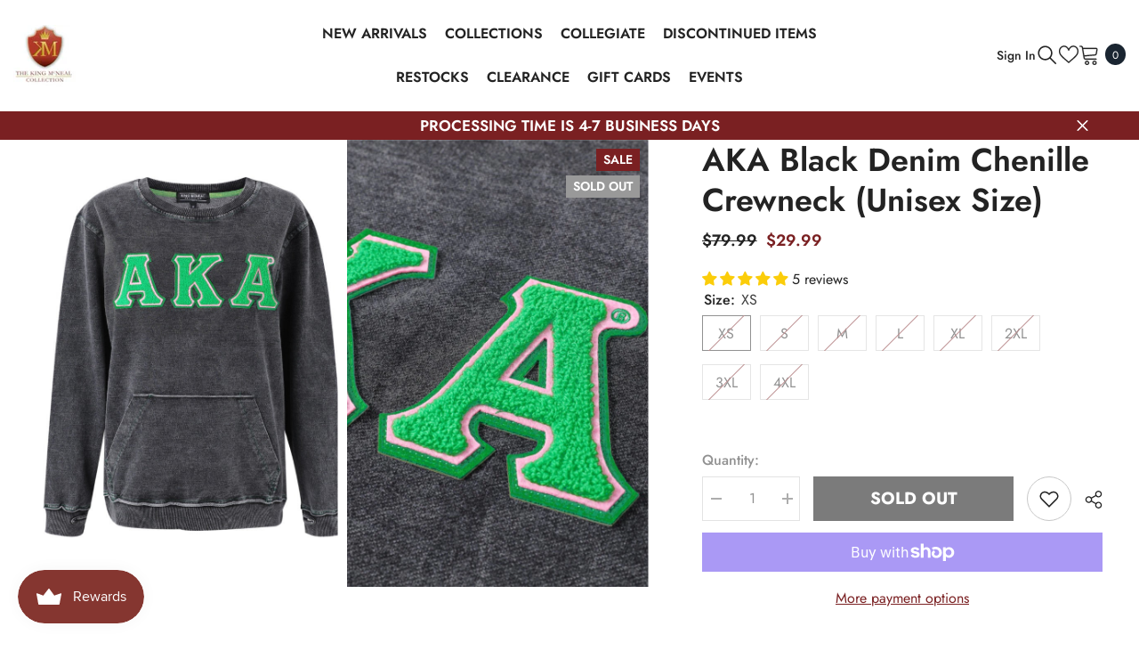

--- FILE ---
content_type: text/html; charset=utf-8
request_url: https://www.kingmcneal.com/products/aka-black-denim-chenille-crewneck-unisex-size?variant=39959516610625&section_id=template--26407555662117__main
body_size: 13670
content:
<div id="shopify-section-template--26407555662117__main" class="shopify-section"><link href="//www.kingmcneal.com/cdn/shop/t/23/assets/component-product.css?v=45661510551029437461769621448" rel="stylesheet" type="text/css" media="all" />
<link href="//www.kingmcneal.com/cdn/shop/t/23/assets/component-review.css?v=100129706126506303331769621452" rel="stylesheet" type="text/css" media="all" />
<link href="//www.kingmcneal.com/cdn/shop/t/23/assets/component-price.css?v=139205013722916111901769621444" rel="stylesheet" type="text/css" media="all" />
<link href="//www.kingmcneal.com/cdn/shop/t/23/assets/component-badge.css?v=20633729062276667811769621415" rel="stylesheet" type="text/css" media="all" />
<link href="//www.kingmcneal.com/cdn/shop/t/23/assets/component-rte.css?v=131583500676987604941769621452" rel="stylesheet" type="text/css" media="all" />
<link href="//www.kingmcneal.com/cdn/shop/t/23/assets/component-share.css?v=38383599121620234941769621454" rel="stylesheet" type="text/css" media="all" />
<link href="//www.kingmcneal.com/cdn/shop/t/23/assets/component-tab.css?v=57604492746316682781769621458" rel="stylesheet" type="text/css" media="all" />
<link href="//www.kingmcneal.com/cdn/shop/t/23/assets/component-product-form.css?v=161012712441157839971769621446" rel="stylesheet" type="text/css" media="all" />
<link href="//www.kingmcneal.com/cdn/shop/t/23/assets/component-grid.css?v=14116691739327510611769621430" rel="stylesheet" type="text/css" media="all" />




    <style type="text/css">
    #ProductSection-template--26407555662117__main .productView-thumbnail .productView-thumbnail-link:after{
        padding-bottom: 148%;
    }

    #ProductSection-template--26407555662117__main .cursor-wrapper .counter {
        color: #191919;
    }

    #ProductSection-template--26407555662117__main .cursor-wrapper .counter #count-image:before {
        background-color: #191919;
    }

    #ProductSection-template--26407555662117__main .custom-cursor__inner .arrow:before,
    #ProductSection-template--26407555662117__main .custom-cursor__inner .arrow:after {
        background-color: #000000;
    }

    #ProductSection-template--26407555662117__main .tabs-contents .toggleLink,
    #ProductSection-template--26407555662117__main .tabs .tab .tab-title {
        font-size: 18px;
        font-weight: 500;
        text-transform: uppercase;
        padding-top: 15px;
        padding-bottom: 15px;
    }

    

    

    @media (max-width: 550px) {
        #ProductSection-template--26407555662117__main .tabs-contents .toggleLink,
        #ProductSection-template--26407555662117__main .tabs .tab .tab-title {
            font-size: 16px;
        }
    }

    @media (max-width: 767px) {
        #ProductSection-template--26407555662117__main {
            padding-top: 0px;
            padding-bottom: 0px;
        }
    }

    @media (min-width: 1025px) {
        
    }

    @media (min-width: 768px) and (max-width: 1199px) {
        #ProductSection-template--26407555662117__main {
            padding-top: 0px;
            padding-bottom: 0px;
        }
    }

    @media (min-width: 1200px) {
        #ProductSection-template--26407555662117__main {
            padding-top: 0px;
            padding-bottom: 0px;
        }
    }
</style>
<script>
    window.product_inven_array_6815665061953 = {
        
            '39959516610625': '0',
        
            '39959516643393': '0',
        
            '39959516676161': '0',
        
            '39959516708929': '0',
        
            '39959516741697': '0',
        
            '39959516774465': '0',
        
            '39959516807233': '0',
        
            '39959516840001': '0',
        
    };

    window.selling_array_6815665061953 = {
        
            '39959516610625': 'deny',
        
            '39959516643393': 'deny',
        
            '39959516676161': 'deny',
        
            '39959516708929': 'deny',
        
            '39959516741697': 'deny',
        
            '39959516774465': 'deny',
        
            '39959516807233': 'deny',
        
            '39959516840001': 'deny',
        
    };

    window.subtotal = {
        show: false,
        style: 1,
        text: `Add To Cart - [value]`
    };
  
    window.variant_image_group = 'false';
  
</script><link rel="stylesheet" href="//www.kingmcneal.com/cdn/shop/t/23/assets/component-fancybox.css?v=162524859697928915511769621428" media="print" onload="this.media='all'">
    <noscript><link href="//www.kingmcneal.com/cdn/shop/t/23/assets/component-fancybox.css?v=162524859697928915511769621428" rel="stylesheet" type="text/css" media="all" /></noscript><div class="product-details product-default" data-section-id="template--26407555662117__main" data-section-type="product" id="ProductSection-template--26407555662117__main" data-has-combo="false" data-image-opo>
    
    <div class="container productView-container">
        <div class="productView halo-productView layout-3 positionMainImage--left productView-sticky" data-product-handle="aka-black-denim-chenille-crewneck-unisex-size"><div class="productView-top">
                    <div class="halo-productView-left productView-images clearfix" data-image-gallery><div class="productView-images-wrapper" data-video-popup>
                            <div class="productView-image-wrapper"><div class="productView-badge badge-right halo-productBadges halo-productBadges--right date-115611179 date1-1338" data-new-badge-number="30"><span class="badge sale-badge" aria-hidden="true">Sale
</span><span class="badge sold-out-badge" aria-hidden="true">
                Sold out
            </span></div>
<div class="productView-nav style-3 image-fit-cover" 
                                    data-image-gallery-main
                                    data-arrows-desk="false"
                                    data-arrows-mobi="true"
                                    data-counter-mobi="true"
                                    data-media-count="5"
                                ><div class="productView-image productView-image-portrait fit-cover" data-index="1">
                                                    <div class="productView-img-container product-single__media" data-media-id="21996672254017"
                                                        
                                                            
                                                                
                                                                    
                                                                        style="padding-bottom: 148%;"
                                                                    
                                                                
                                                            
                                                        
                                                    >
                                                        <div 
                                                            class="media" 
                                                             data-zoom-image="//www.kingmcneal.com/cdn/shop/products/image_509ff663-a9f2-4a06-94fa-56022336bcdf.jpg?v=1762466280" 
                                                             data-fancybox="images" href="//www.kingmcneal.com/cdn/shop/products/image_509ff663-a9f2-4a06-94fa-56022336bcdf.jpg?v=1762466280" 
                                                        >
                                                            <img id="product-featured-image-21996672254017"
                                                                srcset="//www.kingmcneal.com/cdn/shop/products/image_509ff663-a9f2-4a06-94fa-56022336bcdf.jpg?v=1762466280"
                                                                src="//www.kingmcneal.com/cdn/shop/products/image_509ff663-a9f2-4a06-94fa-56022336bcdf.jpg?v=1762466280"
                                                                alt=""
                                                                sizes="(min-width: 2000px) 1500px, (min-width: 1200px) 1200px, (min-width: 768px) calc((100vw - 30px) / 2), calc(100vw - 20px)"
                                                                width="1080"
                                                                height="1080"
                                                                data-sizes="auto"
                                                                data-main-image
                                                                data-index="1"
                                                                data-cursor-image
                                                                
                                                            /></div>
                                                    </div>
                                                </div><div class="productView-image productView-image-portrait fit-cover" data-index="2">
                                                    <div class="productView-img-container product-single__media" data-media-id="21996672155713"
                                                        
                                                            
                                                                
                                                                    
                                                                        style="padding-bottom: 148%;"
                                                                    
                                                                
                                                            
                                                        
                                                    >
                                                        <div 
                                                            class="media" 
                                                             data-zoom-image="//www.kingmcneal.com/cdn/shop/products/image_5368f1f7-35f5-4839-b37d-4b3c0f200716.jpg?v=1654188340" 
                                                             data-fancybox="images" href="//www.kingmcneal.com/cdn/shop/products/image_5368f1f7-35f5-4839-b37d-4b3c0f200716.jpg?v=1654188340" 
                                                        >
                                                            <img id="product-featured-image-21996672155713"
                                                                data-srcset="//www.kingmcneal.com/cdn/shop/products/image_5368f1f7-35f5-4839-b37d-4b3c0f200716.jpg?v=1654188340"
                                                                
                                                                alt=""
                                                                sizes="(min-width: 2000px) 1500px, (min-width: 1200px) 1200px, (min-width: 768px) calc((100vw - 30px) / 2), calc(100vw - 20px)"
                                                                width="1080"
                                                                height="1080"
                                                                data-sizes="auto"
                                                                data-main-image
                                                                data-index="2"
                                                                data-cursor-image
                                                                class="lazyload" loading="lazy"
                                                            /><span class="data-lazy-loading"></span></div>
                                                    </div>
                                                </div><div class="productView-image productView-image-portrait fit-cover" data-index="3">
                                                    <div class="productView-img-container product-single__media" data-media-id="21996672647233"
                                                        
                                                            
                                                                
                                                                    
                                                                        style="padding-bottom: 148%;"
                                                                    
                                                                
                                                            
                                                        
                                                    >
                                                        <div 
                                                            class="media" 
                                                             data-zoom-image="//www.kingmcneal.com/cdn/shop/products/image_a83442ad-9b19-45fe-ab95-e2aac7faec08.jpg?v=1654188318" 
                                                             data-fancybox="images" href="//www.kingmcneal.com/cdn/shop/products/image_a83442ad-9b19-45fe-ab95-e2aac7faec08.jpg?v=1654188318" 
                                                        >
                                                            <img id="product-featured-image-21996672647233"
                                                                data-srcset="//www.kingmcneal.com/cdn/shop/products/image_a83442ad-9b19-45fe-ab95-e2aac7faec08.jpg?v=1654188318"
                                                                
                                                                alt=""
                                                                sizes="(min-width: 2000px) 1500px, (min-width: 1200px) 1200px, (min-width: 768px) calc((100vw - 30px) / 2), calc(100vw - 20px)"
                                                                width="1080"
                                                                height="1080"
                                                                data-sizes="auto"
                                                                data-main-image
                                                                data-index="3"
                                                                data-cursor-image
                                                                class="lazyload" loading="lazy"
                                                            /><span class="data-lazy-loading"></span></div>
                                                    </div>
                                                </div><div class="productView-image productView-image-portrait fit-cover" data-index="4">
                                                    <div class="productView-img-container product-single__media" data-media-id="21996672778305"
                                                        
                                                            
                                                                
                                                                    
                                                                        style="padding-bottom: 148%;"
                                                                    
                                                                
                                                            
                                                        
                                                    >
                                                        <div 
                                                            class="media" 
                                                             data-zoom-image="//www.kingmcneal.com/cdn/shop/products/image_b9f2ad2c-4423-41f4-ab96-29302bcd992f.jpg?v=1654188323" 
                                                             data-fancybox="images" href="//www.kingmcneal.com/cdn/shop/products/image_b9f2ad2c-4423-41f4-ab96-29302bcd992f.jpg?v=1654188323" 
                                                        >
                                                            <img id="product-featured-image-21996672778305"
                                                                data-srcset="//www.kingmcneal.com/cdn/shop/products/image_b9f2ad2c-4423-41f4-ab96-29302bcd992f.jpg?v=1654188323"
                                                                
                                                                alt=""
                                                                sizes="(min-width: 2000px) 1500px, (min-width: 1200px) 1200px, (min-width: 768px) calc((100vw - 30px) / 2), calc(100vw - 20px)"
                                                                width="1080"
                                                                height="1080"
                                                                data-sizes="auto"
                                                                data-main-image
                                                                data-index="4"
                                                                data-cursor-image
                                                                class="lazyload" loading="lazy"
                                                            /><span class="data-lazy-loading"></span></div>
                                                    </div>
                                                </div><div class="productView-image productView-image-portrait fit-cover" data-index="5">
                                                    <div class="productView-img-container product-single__media" data-media-id="21996672811073"
                                                        
                                                            
                                                                
                                                                    
                                                                        style="padding-bottom: 148%;"
                                                                    
                                                                
                                                            
                                                        
                                                    >
                                                        <div 
                                                            class="media" 
                                                             data-zoom-image="//www.kingmcneal.com/cdn/shop/products/image_57e9ae04-0a1e-4753-b705-e1bf401c2171.jpg?v=1654188323" 
                                                             data-fancybox="images" href="//www.kingmcneal.com/cdn/shop/products/image_57e9ae04-0a1e-4753-b705-e1bf401c2171.jpg?v=1654188323" 
                                                        >
                                                            <img id="product-featured-image-21996672811073"
                                                                data-srcset="//www.kingmcneal.com/cdn/shop/products/image_57e9ae04-0a1e-4753-b705-e1bf401c2171.jpg?v=1654188323"
                                                                
                                                                alt=""
                                                                sizes="(min-width: 2000px) 1500px, (min-width: 1200px) 1200px, (min-width: 768px) calc((100vw - 30px) / 2), calc(100vw - 20px)"
                                                                width="1080"
                                                                height="1080"
                                                                data-sizes="auto"
                                                                data-main-image
                                                                data-index="5"
                                                                data-cursor-image
                                                                class="lazyload" loading="lazy"
                                                            /><span class="data-lazy-loading"></span></div>
                                                    </div>
                                                </div></div><div class="productView-videoPopup"></div><div class="productView-iconZoom">
                                        <svg  class="icon icon-zoom-1" xmlns="http://www.w3.org/2000/svg" aria-hidden="true" focusable="false" role="presentation" viewBox="0 0 448 512"><path d="M416 176V86.63L246.6 256L416 425.4V336c0-8.844 7.156-16 16-16s16 7.156 16 16v128c0 8.844-7.156 16-16 16h-128c-8.844 0-16-7.156-16-16s7.156-16 16-16h89.38L224 278.6L54.63 448H144C152.8 448 160 455.2 160 464S152.8 480 144 480h-128C7.156 480 0 472.8 0 464v-128C0 327.2 7.156 320 16 320S32 327.2 32 336v89.38L201.4 256L32 86.63V176C32 184.8 24.84 192 16 192S0 184.8 0 176v-128C0 39.16 7.156 32 16 32h128C152.8 32 160 39.16 160 48S152.8 64 144 64H54.63L224 233.4L393.4 64H304C295.2 64 288 56.84 288 48S295.2 32 304 32h128C440.8 32 448 39.16 448 48v128C448 184.8 440.8 192 432 192S416 184.8 416 176z"></path></svg>
                                    </div></div><div class="productView-thumbnail-wrapper is-hidden-mobile">
                                    <div class="productView-for clearfix" data-max-thumbnail-to-show="3"><div class="productView-thumbnail" data-media-id="template--26407555662117__main-21996672254017">
                                                        <div class="productView-thumbnail-link" data-image="//www.kingmcneal.com/cdn/shop/products/image_509ff663-a9f2-4a06-94fa-56022336bcdf_large.jpg?v=1762466280">
                                                            <img srcset="//www.kingmcneal.com/cdn/shop/products/image_509ff663-a9f2-4a06-94fa-56022336bcdf_medium.jpg?v=1762466280" src="//www.kingmcneal.com/cdn/shop/products/image_509ff663-a9f2-4a06-94fa-56022336bcdf_medium.jpg?v=1762466280" alt="AKA Black Denim Chenille Crewneck (Unisex Size)"  /></div>
                                                    </div><div class="productView-thumbnail" data-media-id="template--26407555662117__main-21996672155713">
                                                        <div class="productView-thumbnail-link" data-image="//www.kingmcneal.com/cdn/shop/products/image_5368f1f7-35f5-4839-b37d-4b3c0f200716_large.jpg?v=1654188340">
                                                            <img srcset="//www.kingmcneal.com/cdn/shop/products/image_5368f1f7-35f5-4839-b37d-4b3c0f200716_medium.jpg?v=1654188340" src="//www.kingmcneal.com/cdn/shop/products/image_5368f1f7-35f5-4839-b37d-4b3c0f200716_medium.jpg?v=1654188340" alt="AKA Black Denim Chenille Crewneck (Unisex Size)"  /></div>
                                                    </div><div class="productView-thumbnail" data-media-id="template--26407555662117__main-21996672647233">
                                                        <div class="productView-thumbnail-link" data-image="//www.kingmcneal.com/cdn/shop/products/image_a83442ad-9b19-45fe-ab95-e2aac7faec08_large.jpg?v=1654188318">
                                                            <img srcset="//www.kingmcneal.com/cdn/shop/products/image_a83442ad-9b19-45fe-ab95-e2aac7faec08_medium.jpg?v=1654188318" src="//www.kingmcneal.com/cdn/shop/products/image_a83442ad-9b19-45fe-ab95-e2aac7faec08_medium.jpg?v=1654188318" alt="AKA Black Denim Chenille Crewneck (Unisex Size)"  /></div>
                                                    </div><div class="productView-thumbnail" data-media-id="template--26407555662117__main-21996672778305">
                                                        <div class="productView-thumbnail-link" data-image="//www.kingmcneal.com/cdn/shop/products/image_b9f2ad2c-4423-41f4-ab96-29302bcd992f_large.jpg?v=1654188323">
                                                            <img srcset="//www.kingmcneal.com/cdn/shop/products/image_b9f2ad2c-4423-41f4-ab96-29302bcd992f_medium.jpg?v=1654188323" src="//www.kingmcneal.com/cdn/shop/products/image_b9f2ad2c-4423-41f4-ab96-29302bcd992f_medium.jpg?v=1654188323" alt="AKA Black Denim Chenille Crewneck (Unisex Size)"  /></div>
                                                    </div><div class="productView-thumbnail" data-media-id="template--26407555662117__main-21996672811073">
                                                        <div class="productView-thumbnail-link" data-image="//www.kingmcneal.com/cdn/shop/products/image_57e9ae04-0a1e-4753-b705-e1bf401c2171_large.jpg?v=1654188323">
                                                            <img data-srcset="//www.kingmcneal.com/cdn/shop/products/image_57e9ae04-0a1e-4753-b705-e1bf401c2171_medium.jpg?v=1654188323"  alt="AKA Black Denim Chenille Crewneck (Unisex Size)" class="lazyload" loading="lazy" /><span class="data-lazy-loading"></span></div>
                                                    </div></div>
                                </div></div>
                    </div>
                    <div class="halo-productView-right productView-details clearfix">
                        <div class="productView-product clearfix"><div class="productView-moreItem"
                                            style="--spacing-top: 0px;
                                            --spacing-bottom: 10px"
                                        >
                                            <h1 class="productView-title" style="--color-title: #232323;--fontsize-text: 36px;--fontsize-mb-text: 18px;"><span>AKA Black Denim Chenille Crewneck (Unisex Size)</span></h1>
                                        </div>
                                        <div class="productView-moreItem"
                                            style="--spacing-top: 0px;
                                            --spacing-bottom: 17px;
                                            --fontsize-text: 18px"
                                        >
                                            
                                                <div class="productView-price no-js-hidden clearfix" id="product-price-6815665061953"><div class="price price--medium price--sold-out  price--on-sale ">
    <dl><div class="price__regular"><dd class="price__last"><span class="price-item price-item--regular">$29.99</span></dd>
        </div>
        <div class="price__sale"><dd class="price__compare"><s class="price-item price-item--regular">$79.99</s></dd><dd class="price__last"><span class="price-item price-item--sale">$29.99</span></dd></div>
        <small class="unit-price caption hidden">
            <dt class="visually-hidden">Unit price</dt>
            <dd class="price__last"><span></span><span aria-hidden="true">/</span><span class="visually-hidden">&nbsp;per&nbsp;</span><span></span></dd>
        </small>
    </dl>
</div>
</div>
                                            
                                        </div><div id="shopify-block-AK2hSa3Q1K2VxZDlCY__judge_me_reviews_preview_badge_xETQgw" class="shopify-block shopify-app-block">
<div class='jdgm-widget jdgm-preview-badge'
    data-id='6815665061953'
    data-template='manual-installation'>
  <div style='display:none' class='jdgm-prev-badge' data-average-rating='5.00' data-number-of-reviews='5' data-number-of-questions='0'> <span class='jdgm-prev-badge__stars' data-score='5.00' tabindex='0' aria-label='5.00 stars' role='button'> <span class='jdgm-star jdgm--on'></span><span class='jdgm-star jdgm--on'></span><span class='jdgm-star jdgm--on'></span><span class='jdgm-star jdgm--on'></span><span class='jdgm-star jdgm--on'></span> </span> <span class='jdgm-prev-badge__text'> 5 reviews </span> </div>
</div>




</div>

                                            <div class="productView-moreItem"
                                                style="--spacing-top: 0px;
                                                --spacing-bottom: 0px"
                                            >
                                                <div class="productView-options" style="--color-border: #e6e6e6"><div class="productView-variants halo-productOptions" id="product-option-6815665061953"  data-type="button"><variant-radios class="no-js-hidden product-option has-default" data-product="6815665061953" data-section="template--26407555662117__main" data-url="/products/aka-black-denim-chenille-crewneck-unisex-size"><fieldset class="js product-form__input clearfix" data-product-attribute="set-rectangle" data-option-index="0">
                            <legend class="form__label">
                                Size:
                                <span data-header-option>
                                    XS
                                </span>
                            </legend><input class="product-form__radio" type="radio" id="option-6815665061953-Size-0"
                                        name="Size"
                                        value="XS"
                                        checked
                                        
                                        data-variant-id="39959516610625"
                                    ><label class="product-form__label soldout" for="option-6815665061953-Size-0" data-variant-id="39959516610625">
                                            <span class="text">XS</span>
                                        </label><input class="product-form__radio" type="radio" id="option-6815665061953-Size-1"
                                        name="Size"
                                        value="S"
                                        
                                        
                                        data-variant-id="39959516643393"
                                    ><label class="product-form__label soldout" for="option-6815665061953-Size-1" data-variant-id="39959516643393">
                                            <span class="text">S</span>
                                        </label><input class="product-form__radio" type="radio" id="option-6815665061953-Size-2"
                                        name="Size"
                                        value="M"
                                        
                                        
                                        data-variant-id="39959516676161"
                                    ><label class="product-form__label soldout" for="option-6815665061953-Size-2" data-variant-id="39959516676161">
                                            <span class="text">M</span>
                                        </label><input class="product-form__radio" type="radio" id="option-6815665061953-Size-3"
                                        name="Size"
                                        value="L"
                                        
                                        
                                        data-variant-id="39959516708929"
                                    ><label class="product-form__label soldout" for="option-6815665061953-Size-3" data-variant-id="39959516708929">
                                            <span class="text">L</span>
                                        </label><input class="product-form__radio" type="radio" id="option-6815665061953-Size-4"
                                        name="Size"
                                        value="XL"
                                        
                                        
                                        data-variant-id="39959516741697"
                                    ><label class="product-form__label soldout" for="option-6815665061953-Size-4" data-variant-id="39959516741697">
                                            <span class="text">XL</span>
                                        </label><input class="product-form__radio" type="radio" id="option-6815665061953-Size-5"
                                        name="Size"
                                        value="2XL"
                                        
                                        
                                        data-variant-id="39959516774465"
                                    ><label class="product-form__label soldout" for="option-6815665061953-Size-5" data-variant-id="39959516774465">
                                            <span class="text">2XL</span>
                                        </label><input class="product-form__radio" type="radio" id="option-6815665061953-Size-6"
                                        name="Size"
                                        value="3XL"
                                        
                                        
                                        data-variant-id="39959516807233"
                                    ><label class="product-form__label soldout" for="option-6815665061953-Size-6" data-variant-id="39959516807233">
                                            <span class="text">3XL</span>
                                        </label><input class="product-form__radio" type="radio" id="option-6815665061953-Size-7"
                                        name="Size"
                                        value="4XL"
                                        
                                        
                                        data-variant-id="39959516840001"
                                    ><label class="product-form__label soldout" for="option-6815665061953-Size-7" data-variant-id="39959516840001">
                                            <span class="text">4XL</span>
                                        </label></fieldset><script type="application/json">
                        [{"id":39959516610625,"title":"XS","option1":"XS","option2":null,"option3":null,"sku":null,"requires_shipping":true,"taxable":true,"featured_image":null,"available":false,"name":"AKA Black Denim Chenille Crewneck (Unisex Size) - XS","public_title":"XS","options":["XS"],"price":2999,"weight":454,"compare_at_price":7999,"inventory_quantity":0,"inventory_management":"shopify","inventory_policy":"deny","barcode":null,"requires_selling_plan":false,"selling_plan_allocations":[],"quantity_rule":{"min":1,"max":null,"increment":1}},{"id":39959516643393,"title":"S","option1":"S","option2":null,"option3":null,"sku":null,"requires_shipping":true,"taxable":true,"featured_image":null,"available":false,"name":"AKA Black Denim Chenille Crewneck (Unisex Size) - S","public_title":"S","options":["S"],"price":2999,"weight":454,"compare_at_price":7999,"inventory_quantity":0,"inventory_management":"shopify","inventory_policy":"deny","barcode":null,"requires_selling_plan":false,"selling_plan_allocations":[],"quantity_rule":{"min":1,"max":null,"increment":1}},{"id":39959516676161,"title":"M","option1":"M","option2":null,"option3":null,"sku":null,"requires_shipping":true,"taxable":true,"featured_image":null,"available":false,"name":"AKA Black Denim Chenille Crewneck (Unisex Size) - M","public_title":"M","options":["M"],"price":2999,"weight":454,"compare_at_price":7999,"inventory_quantity":0,"inventory_management":"shopify","inventory_policy":"deny","barcode":null,"requires_selling_plan":false,"selling_plan_allocations":[],"quantity_rule":{"min":1,"max":null,"increment":1}},{"id":39959516708929,"title":"L","option1":"L","option2":null,"option3":null,"sku":null,"requires_shipping":true,"taxable":true,"featured_image":null,"available":false,"name":"AKA Black Denim Chenille Crewneck (Unisex Size) - L","public_title":"L","options":["L"],"price":2999,"weight":454,"compare_at_price":7999,"inventory_quantity":0,"inventory_management":"shopify","inventory_policy":"deny","barcode":null,"requires_selling_plan":false,"selling_plan_allocations":[],"quantity_rule":{"min":1,"max":null,"increment":1}},{"id":39959516741697,"title":"XL","option1":"XL","option2":null,"option3":null,"sku":"","requires_shipping":true,"taxable":true,"featured_image":null,"available":false,"name":"AKA Black Denim Chenille Crewneck (Unisex Size) - XL","public_title":"XL","options":["XL"],"price":2999,"weight":454,"compare_at_price":7999,"inventory_quantity":0,"inventory_management":"shopify","inventory_policy":"deny","barcode":null,"requires_selling_plan":false,"selling_plan_allocations":[],"quantity_rule":{"min":1,"max":null,"increment":1}},{"id":39959516774465,"title":"2XL","option1":"2XL","option2":null,"option3":null,"sku":null,"requires_shipping":true,"taxable":true,"featured_image":null,"available":false,"name":"AKA Black Denim Chenille Crewneck (Unisex Size) - 2XL","public_title":"2XL","options":["2XL"],"price":2999,"weight":454,"compare_at_price":7999,"inventory_quantity":0,"inventory_management":"shopify","inventory_policy":"deny","barcode":null,"requires_selling_plan":false,"selling_plan_allocations":[],"quantity_rule":{"min":1,"max":null,"increment":1}},{"id":39959516807233,"title":"3XL","option1":"3XL","option2":null,"option3":null,"sku":null,"requires_shipping":true,"taxable":true,"featured_image":null,"available":false,"name":"AKA Black Denim Chenille Crewneck (Unisex Size) - 3XL","public_title":"3XL","options":["3XL"],"price":2999,"weight":454,"compare_at_price":7999,"inventory_quantity":0,"inventory_management":"shopify","inventory_policy":"deny","barcode":null,"requires_selling_plan":false,"selling_plan_allocations":[],"quantity_rule":{"min":1,"max":null,"increment":1}},{"id":39959516840001,"title":"4XL","option1":"4XL","option2":null,"option3":null,"sku":null,"requires_shipping":true,"taxable":true,"featured_image":null,"available":false,"name":"AKA Black Denim Chenille Crewneck (Unisex Size) - 4XL","public_title":"4XL","options":["4XL"],"price":2999,"weight":454,"compare_at_price":7999,"inventory_quantity":0,"inventory_management":"shopify","inventory_policy":"deny","barcode":null,"requires_selling_plan":false,"selling_plan_allocations":[],"quantity_rule":{"min":1,"max":null,"increment":1}}]
                    </script>
                </variant-radios></div>
        <noscript>
            <div class="product-form__input">
                <label class="form__label" for="Variants-template--26407555662117__main">
                    Product variants
                </label>
                <div class="select">
                <select name="id" id="Variants-template--26407555662117__main" class="select__select" form="product-form"><option
                            selected="selected"
                            disabled
                            value="39959516610625"
                        >
                            XS
 - Sold out
                            - $29.99
                        </option><option
                            
                            disabled
                            value="39959516643393"
                        >
                            S
 - Sold out
                            - $29.99
                        </option><option
                            
                            disabled
                            value="39959516676161"
                        >
                            M
 - Sold out
                            - $29.99
                        </option><option
                            
                            disabled
                            value="39959516708929"
                        >
                            L
 - Sold out
                            - $29.99
                        </option><option
                            
                            disabled
                            value="39959516741697"
                        >
                            XL
 - Sold out
                            - $29.99
                        </option><option
                            
                            disabled
                            value="39959516774465"
                        >
                            2XL
 - Sold out
                            - $29.99
                        </option><option
                            
                            disabled
                            value="39959516807233"
                        >
                            3XL
 - Sold out
                            - $29.99
                        </option><option
                            
                            disabled
                            value="39959516840001"
                        >
                            4XL
 - Sold out
                            - $29.99
                        </option></select>
            </div>
          </div>
        </noscript></div>
                                            </div>
                                        
<div class="productView-moreItem"
                                            style="--spacing-top: 0px;
                                            --spacing-bottom: 12px"
                                        >
                                            
                                        </div>


                                            <div class="productView-moreItem"
                                                style="--spacing-top: 0px;
                                                --spacing-bottom: 22px"
                                            >
                                                <div class="productView-perks"></div>
                                            </div>
                                        

                                            <div class="productView-moreItem"
                                                style="--spacing-top: 0px;
                                                --spacing-bottom: 15px"
                                            >
                                                <div class="productView-buttons"><form method="post" action="/cart/add" id="product-form-installment-6815665061953" accept-charset="UTF-8" class="installment caption-large" enctype="multipart/form-data"><input type="hidden" name="form_type" value="product" /><input type="hidden" name="utf8" value="✓" /><input type="hidden" name="id" value="39959516610625">
        <shopify-payment-terms variant-id="39959516610625" shopify-meta="{&quot;type&quot;:&quot;product&quot;,&quot;currency_code&quot;:&quot;USD&quot;,&quot;country_code&quot;:&quot;US&quot;,&quot;variants&quot;:[{&quot;id&quot;:39959516610625,&quot;price_per_term&quot;:&quot;$14.99&quot;,&quot;full_price&quot;:&quot;$29.99&quot;,&quot;eligible&quot;:false,&quot;available&quot;:false,&quot;number_of_payment_terms&quot;:2},{&quot;id&quot;:39959516643393,&quot;price_per_term&quot;:&quot;$14.99&quot;,&quot;full_price&quot;:&quot;$29.99&quot;,&quot;eligible&quot;:false,&quot;available&quot;:false,&quot;number_of_payment_terms&quot;:2},{&quot;id&quot;:39959516676161,&quot;price_per_term&quot;:&quot;$14.99&quot;,&quot;full_price&quot;:&quot;$29.99&quot;,&quot;eligible&quot;:false,&quot;available&quot;:false,&quot;number_of_payment_terms&quot;:2},{&quot;id&quot;:39959516708929,&quot;price_per_term&quot;:&quot;$14.99&quot;,&quot;full_price&quot;:&quot;$29.99&quot;,&quot;eligible&quot;:false,&quot;available&quot;:false,&quot;number_of_payment_terms&quot;:2},{&quot;id&quot;:39959516741697,&quot;price_per_term&quot;:&quot;$14.99&quot;,&quot;full_price&quot;:&quot;$29.99&quot;,&quot;eligible&quot;:false,&quot;available&quot;:false,&quot;number_of_payment_terms&quot;:2},{&quot;id&quot;:39959516774465,&quot;price_per_term&quot;:&quot;$14.99&quot;,&quot;full_price&quot;:&quot;$29.99&quot;,&quot;eligible&quot;:false,&quot;available&quot;:false,&quot;number_of_payment_terms&quot;:2},{&quot;id&quot;:39959516807233,&quot;price_per_term&quot;:&quot;$14.99&quot;,&quot;full_price&quot;:&quot;$29.99&quot;,&quot;eligible&quot;:false,&quot;available&quot;:false,&quot;number_of_payment_terms&quot;:2},{&quot;id&quot;:39959516840001,&quot;price_per_term&quot;:&quot;$14.99&quot;,&quot;full_price&quot;:&quot;$29.99&quot;,&quot;eligible&quot;:false,&quot;available&quot;:false,&quot;number_of_payment_terms&quot;:2}],&quot;min_price&quot;:&quot;$35.00&quot;,&quot;max_price&quot;:&quot;$30,000.00&quot;,&quot;financing_plans&quot;:[{&quot;min_price&quot;:&quot;$35.00&quot;,&quot;max_price&quot;:&quot;$49.99&quot;,&quot;terms&quot;:[{&quot;apr&quot;:0,&quot;loan_type&quot;:&quot;split_pay&quot;,&quot;installments_count&quot;:2}]},{&quot;min_price&quot;:&quot;$50.00&quot;,&quot;max_price&quot;:&quot;$149.99&quot;,&quot;terms&quot;:[{&quot;apr&quot;:0,&quot;loan_type&quot;:&quot;split_pay&quot;,&quot;installments_count&quot;:4}]},{&quot;min_price&quot;:&quot;$150.00&quot;,&quot;max_price&quot;:&quot;$249.99&quot;,&quot;terms&quot;:[{&quot;apr&quot;:0,&quot;loan_type&quot;:&quot;split_pay&quot;,&quot;installments_count&quot;:4},{&quot;apr&quot;:15,&quot;loan_type&quot;:&quot;interest&quot;,&quot;installments_count&quot;:3},{&quot;apr&quot;:15,&quot;loan_type&quot;:&quot;interest&quot;,&quot;installments_count&quot;:6},{&quot;apr&quot;:15,&quot;loan_type&quot;:&quot;interest&quot;,&quot;installments_count&quot;:12}]},{&quot;min_price&quot;:&quot;$250.00&quot;,&quot;max_price&quot;:&quot;$999.99&quot;,&quot;terms&quot;:[{&quot;apr&quot;:0,&quot;loan_type&quot;:&quot;split_pay&quot;,&quot;installments_count&quot;:4},{&quot;apr&quot;:0,&quot;loan_type&quot;:&quot;interest&quot;,&quot;installments_count&quot;:6},{&quot;apr&quot;:15,&quot;loan_type&quot;:&quot;interest&quot;,&quot;installments_count&quot;:3},{&quot;apr&quot;:15,&quot;loan_type&quot;:&quot;interest&quot;,&quot;installments_count&quot;:12}]},{&quot;min_price&quot;:&quot;$1,000.00&quot;,&quot;max_price&quot;:&quot;$1,699.99&quot;,&quot;terms&quot;:[{&quot;apr&quot;:0,&quot;loan_type&quot;:&quot;interest&quot;,&quot;installments_count&quot;:6},{&quot;apr&quot;:15,&quot;loan_type&quot;:&quot;interest&quot;,&quot;installments_count&quot;:12},{&quot;apr&quot;:15,&quot;loan_type&quot;:&quot;interest&quot;,&quot;installments_count&quot;:18}]},{&quot;min_price&quot;:&quot;$1,700.00&quot;,&quot;max_price&quot;:&quot;$30,000.00&quot;,&quot;terms&quot;:[{&quot;apr&quot;:0,&quot;loan_type&quot;:&quot;interest&quot;,&quot;installments_count&quot;:6},{&quot;apr&quot;:15,&quot;loan_type&quot;:&quot;interest&quot;,&quot;installments_count&quot;:12},{&quot;apr&quot;:15,&quot;loan_type&quot;:&quot;interest&quot;,&quot;installments_count&quot;:24}]}],&quot;installments_buyer_prequalification_enabled&quot;:false,&quot;seller_id&quot;:172772}" ux-mode="iframe" show-new-buyer-incentive="false"></shopify-payment-terms>
<input type="hidden" name="product-id" value="6815665061953" /><input type="hidden" name="section-id" value="template--26407555662117__main" /></form><product-form class="productView-form product-form"><form method="post" action="/cart/add" id="product-form-6815665061953" accept-charset="UTF-8" class="form" enctype="multipart/form-data" novalidate="novalidate" data-type="add-to-cart-form"><input type="hidden" name="form_type" value="product" /><input type="hidden" name="utf8" value="✓" /><div class="productView-group"><div class="pvGroup-row"><quantity-input class="productView-quantity quantity__group quantity__group--1 quantity__style--1 clearfix">
	    <label class="form-label quantity__label" for="quantity-6815665061953">
	        Quantity:
	    </label>
	    <div class="quantity__container">
		    <button type="button" name="minus" class="minus btn-quantity">
		    	<span class="visually-hidden">Decrease quantity for AKA Black Denim Chenille Crewneck (Unisex Size)</span>
		    </button>
		    <input class="form-input quantity__input" type="number" name="quantity" min="1" value="1" inputmode="numeric" pattern="[0-9]*" id="quantity-6815665061953" data-product="6815665061953" data-price="2999">
		    <button type="button" name="plus" class="plus btn-quantity">
		    	<span class="visually-hidden">Increase quantity for AKA Black Denim Chenille Crewneck (Unisex Size)</span>
		    </button>
	    </div>
	</quantity-input>
<div class="productView-groupTop">
                        <div class="productView-action" style="--atc-color: #ffffff;--atc-bg-color: #232323;--atc-border-color: #232323;--atc-color-hover: #232323;--atc-bg-color-hover: #ffffff;--atc-border-color-hover: #232323">
                            <input type="hidden" name="id" value="39959516610625">
                            <div class="product-form__buttons"><button type="submit" name="add" data-btn-addToCart class="product-form__submit button" id="product-add-to-cart" disabled>Sold out</button></div>
                        </div><div class="productView-wishlist clearfix">
                                <a data-wishlist href="#" data-wishlist-handle="aka-black-denim-chenille-crewneck-unisex-size" data-product-id="6815665061953"><span class="visually-hidden">Add to wishlist</span><svg xmlns="http://www.w3.org/2000/svg" viewBox="0 0 32 32" aria-hidden="true" focusable="false" role="presentation" class="icon icon-wishlist"><path d="M 9.5 5 C 5.363281 5 2 8.402344 2 12.5 C 2 13.929688 2.648438 15.167969 3.25 16.0625 C 3.851563 16.957031 4.46875 17.53125 4.46875 17.53125 L 15.28125 28.375 L 16 29.09375 L 16.71875 28.375 L 27.53125 17.53125 C 27.53125 17.53125 30 15.355469 30 12.5 C 30 8.402344 26.636719 5 22.5 5 C 19.066406 5 16.855469 7.066406 16 7.9375 C 15.144531 7.066406 12.933594 5 9.5 5 Z M 9.5 7 C 12.488281 7 15.25 9.90625 15.25 9.90625 L 16 10.75 L 16.75 9.90625 C 16.75 9.90625 19.511719 7 22.5 7 C 25.542969 7 28 9.496094 28 12.5 C 28 14.042969 26.125 16.125 26.125 16.125 L 16 26.25 L 5.875 16.125 C 5.875 16.125 5.390625 15.660156 4.90625 14.9375 C 4.421875 14.214844 4 13.273438 4 12.5 C 4 9.496094 6.457031 7 9.5 7 Z"/></svg></a>
                            </div><share-button class="share-button halo-socialShare productView-share style-2"><div class="share-content">
            <button class="share-button__button button"><svg class="icon" viewBox="0 0 227.216 227.216"><path d="M175.897,141.476c-13.249,0-25.11,6.044-32.98,15.518l-51.194-29.066c1.592-4.48,2.467-9.297,2.467-14.317c0-5.019-0.875-9.836-2.467-14.316l51.19-29.073c7.869,9.477,19.732,15.523,32.982,15.523c23.634,0,42.862-19.235,42.862-42.879C218.759,19.229,199.531,0,175.897,0C152.26,0,133.03,19.229,133.03,42.865c0,5.02,0.874,9.838,2.467,14.319L84.304,86.258c-7.869-9.472-19.729-15.514-32.975-15.514c-23.64,0-42.873,19.229-42.873,42.866c0,23.636,19.233,42.865,42.873,42.865c13.246,0,25.105-6.042,32.974-15.513l51.194,29.067c-1.593,4.481-2.468,9.3-2.468,14.321c0,23.636,19.23,42.865,42.867,42.865c23.634,0,42.862-19.23,42.862-42.865C218.759,160.71,199.531,141.476,175.897,141.476z M175.897,15c15.363,0,27.862,12.5,27.862,27.865c0,15.373-12.499,27.879-27.862,27.879c-15.366,0-27.867-12.506-27.867-27.879C148.03,27.5,160.531,15,175.897,15z M51.33,141.476c-15.369,0-27.873-12.501-27.873-27.865c0-15.366,12.504-27.866,27.873-27.866c15.363,0,27.861,12.5,27.861,27.866C79.191,128.975,66.692,141.476,51.33,141.476z M175.897,212.216c-15.366,0-27.867-12.501-27.867-27.865c0-15.37,12.501-27.875,27.867-27.875c15.363,0,27.862,12.505,27.862,27.875C203.759,199.715,191.26,212.216,175.897,212.216z"></path></svg> <span>Share</span></button>
            <div class="share-button__fallback">
                <div class="share-header">
                    <h2 class="share-title"><span>Share</span></h2>
                    <button type="button" class="share-button__close" aria-label="Close"><svg xmlns="http://www.w3.org/2000/svg" viewBox="0 0 48 48" ><path d="M 38.982422 6.9707031 A 2.0002 2.0002 0 0 0 37.585938 7.5859375 L 24 21.171875 L 10.414062 7.5859375 A 2.0002 2.0002 0 0 0 8.9785156 6.9804688 A 2.0002 2.0002 0 0 0 7.5859375 10.414062 L 21.171875 24 L 7.5859375 37.585938 A 2.0002 2.0002 0 1 0 10.414062 40.414062 L 24 26.828125 L 37.585938 40.414062 A 2.0002 2.0002 0 1 0 40.414062 37.585938 L 26.828125 24 L 40.414062 10.414062 A 2.0002 2.0002 0 0 0 38.982422 6.9707031 z"/></svg><span>Close</span></button>
                </div>
                <div class="wrapper-content">
                    <label class="form-label">Copy link</label>
                    <div class="share-group">
                        <div class="form-field">
                            <input type="text" class="field__input" id="url" value="https://www.kingmcneal.com/products/aka-black-denim-chenille-crewneck-unisex-size" placeholder="Link" data-url="https://www.kingmcneal.com/products/aka-black-denim-chenille-crewneck-unisex-size" onclick="this.select();" readonly>
                            <label class="field__label hiddenLabels" for="url">Link</label>
                        </div>
                        <button class="button button--primary button-copy"><svg class="icon icon-clipboard" width="11" height="13" fill="none" xmlns="http://www.w3.org/2000/svg" aria-hidden="true" focusable="false"><path fill-rule="evenodd" clip-rule="evenodd" d="M2 1a1 1 0 011-1h7a1 1 0 011 1v9a1 1 0 01-1 1V1H2zM1 2a1 1 0 00-1 1v9a1 1 0 001 1h7a1 1 0 001-1V3a1 1 0 00-1-1H1zm0 10V3h7v9H1z" fill="currentColor"/></svg>
 Copy link</button>
                    </div>
                    <span id="ShareMessage-6815665061953" class="share-button__message hidden" role="status" aria-hidden="true">Link copied to clipboard!</span><div class="share_toolbox clearfix"><label class="form-label">Share</label> <ul class="social-share"><li class="social-share__item"><a class="facebook" href="https://www.facebook.com/sharer/sharer.php?u=https://www.kingmcneal.com/products/aka-black-denim-chenille-crewneck-unisex-size" title='Facebook' data-no-instant rel="noopener noreferrer nofollow" target="_blank"><svg aria-hidden="true" focusable="false" role="presentation" xmlns="http://www.w3.org/2000/svg" viewBox="0 0 320 512" class="icon icon-facebook"><path d="M279.14 288l14.22-92.66h-88.91v-60.13c0-25.35 12.42-50.06 52.24-50.06h40.42V6.26S260.43 0 225.36 0c-73.22 0-121.08 44.38-121.08 124.72v70.62H22.89V288h81.39v224h100.17V288z"></path></svg></a></li><li class="social-share__item"><a class="twitter" href="http://twitter.com/share?text=AKA%20Black%20Denim%20Chenille%20Crewneck%20(Unisex%20Size)&amp;url=https://www.kingmcneal.com/products/aka-black-denim-chenille-crewneck-unisex-size" title='Twitter' data-no-instant rel="noopener noreferrer nofollow" target="_blank"><svg aria-hidden="true" focusable="false" role="presentation" class="icon icon-twitter" viewBox="0 0 35 35">
<path d="M20.3306 15.2794L31.4059 3H28.7809L19.1669 13.6616L11.4844 3H2.625L14.2406 19.124L2.625 32H5.25L15.4044 20.7397L23.5178 32H32.3772L20.3306 15.2794ZM16.7366 19.2649L15.5597 17.6595L6.195 4.885H10.2266L17.7822 15.1945L18.9591 16.7999L28.7831 30.202H24.7516L16.7366 19.2649Z"></path>
</svg>
</a></li><li class="social-share__item"><a class="pinterest" href="http://pinterest.com/pin/create/button/?url=https://www.kingmcneal.com/products/aka-black-denim-chenille-crewneck-unisex-size&amp;media=http://www.kingmcneal.com/cdn/shop/products/image_509ff663-a9f2-4a06-94fa-56022336bcdf.jpg?crop=center&height=1024&v=1762466280&width=1024&amp;description=AKA%20Black%20Denim%20Chenille%20Crewneck%20(Unisex%20Size)" title='Pinterest' data-no-instant rel="noopener noreferrer nofollow" target="_blank"><svg aria-hidden="true" focusable="false" role="presentation" class="icon icon-pinterest" viewBox="0 0 17 18"><path d="M8.48.58a8.42 8.42 0 015.9 2.45 8.42 8.42 0 011.33 10.08 8.28 8.28 0 01-7.23 4.16 8.5 8.5 0 01-2.37-.32c.42-.68.7-1.29.85-1.8l.59-2.29c.14.28.41.52.8.73.4.2.8.31 1.24.31.87 0 1.65-.25 2.34-.75a4.87 4.87 0 001.6-2.05 7.3 7.3 0 00.56-2.93c0-1.3-.5-2.41-1.49-3.36a5.27 5.27 0 00-3.8-1.43c-.93 0-1.8.16-2.58.48A5.23 5.23 0 002.85 8.6c0 .75.14 1.41.43 1.98.28.56.7.96 1.27 1.2.1.04.19.04.26 0 .07-.03.12-.1.15-.2l.18-.68c.05-.15.02-.3-.11-.45a2.35 2.35 0 01-.57-1.63A3.96 3.96 0 018.6 4.8c1.09 0 1.94.3 2.54.89.61.6.92 1.37.92 2.32 0 .8-.11 1.54-.33 2.21a3.97 3.97 0 01-.93 1.62c-.4.4-.87.6-1.4.6-.43 0-.78-.15-1.06-.47-.27-.32-.36-.7-.26-1.13a111.14 111.14 0 01.47-1.6l.18-.73c.06-.26.09-.47.09-.65 0-.36-.1-.66-.28-.89-.2-.23-.47-.35-.83-.35-.45 0-.83.2-1.13.62-.3.41-.46.93-.46 1.56a4.1 4.1 0 00.18 1.15l.06.15c-.6 2.58-.95 4.1-1.08 4.54-.12.55-.16 1.2-.13 1.94a8.4 8.4 0 01-5-7.65c0-2.3.81-4.28 2.44-5.9A8.04 8.04 0 018.48.57z"></svg>
</a></li><li class="social-share__item"><a class="tumblr" href="//tumblr.com/widgets/share/tool?canonicalUrl=https://www.kingmcneal.com/products/aka-black-denim-chenille-crewneck-unisex-size" title='Tumblr' data-no-instant rel="noopener noreferrer nofollow" data-content="http://www.kingmcneal.com/cdn/shop/products/image_509ff663-a9f2-4a06-94fa-56022336bcdf.jpg?crop=center&height=1024&v=1762466280&width=1024" target="_blank"><svg aria-hidden="true" focusable="false" role="presentation" class="icon icon-tumblr" viewBox="0 0 91 161"><path fill-rule="evenodd" d="M64 160.3c-24 0-42-12.3-42-41.8V71.3H.3V45.7c24-6.2 34-26.9 35.2-44.7h24.9v40.5h29v29.8h-29v41.1c0 12.3 6.2 16.6 16.1 16.6h14v31.3H64"></svg>
</a></li><li class="social-share__item"><a class="telegram" href="https://telegram.me/share/url?url=https://www.kingmcneal.com/products/aka-black-denim-chenille-crewneck-unisex-size" title='Telegram' data-no-instant rel="nofollow" target="_blank"><svg class="icon icon-telegram" role="presentation" viewBox="0 0 496 512"><path d="M248,8C111.033,8,0,119.033,0,256S111.033,504,248,504,496,392.967,496,256,384.967,8,248,8ZM362.952,176.66c-3.732,39.215-19.881,134.378-28.1,178.3-3.476,18.584-10.322,24.816-16.948,25.425-14.4,1.326-25.338-9.517-39.287-18.661-21.827-14.308-34.158-23.215-55.346-37.177-24.485-16.135-8.612-25,5.342-39.5,3.652-3.793,67.107-61.51,68.335-66.746.153-.655.3-3.1-1.154-4.384s-3.59-.849-5.135-.5q-3.283.746-104.608,69.142-14.845,10.194-26.894,9.934c-8.855-.191-25.888-5.006-38.551-9.123-15.531-5.048-27.875-7.717-26.8-16.291q.84-6.7,18.45-13.7,108.446-47.248,144.628-62.3c68.872-28.647,83.183-33.623,92.511-33.789,2.052-.034,6.639.474,9.61,2.885a10.452,10.452,0,0,1,3.53,6.716A43.765,43.765,0,0,1,362.952,176.66Z"></path></svg></a></li><li class="social-share__item"><a class="email" href="mailto:?subject=AKA%20Black%20Denim%20Chenille%20Crewneck%20(Unisex%20Size)&amp;body=https://www.kingmcneal.com/products/aka-black-denim-chenille-crewneck-unisex-size" title='Email' data-no-instant rel="noopener noreferrer nofollow" target="_blank"><svg xmlns="http://www.w3.org/2000/svg" viewBox="0 0 24 24" aria-hidden="true" focusable="false" role="presentation" class="icon icon-mail"><path d="M 1 3 L 1 5 L 1 18 L 3 18 L 3 5 L 19 5 L 19 3 L 3 3 L 1 3 z M 5 7 L 5 7.1777344 L 14 12.875 L 23 7.125 L 23 7 L 5 7 z M 23 9.2832031 L 14 15 L 5 9.4160156 L 5 21 L 14 21 L 14 17 L 17 17 L 17 14 L 23 14 L 23 9.2832031 z M 19 16 L 19 19 L 16 19 L 16 21 L 19 21 L 19 24 L 21 24 L 21 21 L 24 21 L 24 19 L 21 19 L 21 16 L 19 16 z"/></svg></a></li></ul></div></div>
            </div>
        </div></share-button><script src="//www.kingmcneal.com/cdn/shop/t/23/assets/share.js?v=102144821873164167451769621487" defer="defer"></script>
</div>
                </div><div class="productView-groupBottom"><div class="productView-groupItem">
                            <div class="productView-payment"  id="product-checkout-6815665061953" style="--bin-color: #232323;--bin-bg-color: #ffffff;--bin-border-color: #acacac;--bin-color-hover: #ffffff;--bin-bg-color-hover: #232323;--bin-border-color-hover: #232323"> 
                                <div data-shopify="payment-button" class="shopify-payment-button"> <shopify-accelerated-checkout recommended="{&quot;supports_subs&quot;:true,&quot;supports_def_opts&quot;:false,&quot;name&quot;:&quot;shop_pay&quot;,&quot;wallet_params&quot;:{&quot;shopId&quot;:16774909,&quot;merchantName&quot;:&quot;The King McNeal Collection&quot;,&quot;personalized&quot;:true}}" fallback="{&quot;supports_subs&quot;:true,&quot;supports_def_opts&quot;:true,&quot;name&quot;:&quot;buy_it_now&quot;,&quot;wallet_params&quot;:{}}" access-token="a378f6914b11d456edc33c85af8e3d6f" buyer-country="US" buyer-locale="en" buyer-currency="USD" variant-params="[{&quot;id&quot;:39959516610625,&quot;requiresShipping&quot;:true},{&quot;id&quot;:39959516643393,&quot;requiresShipping&quot;:true},{&quot;id&quot;:39959516676161,&quot;requiresShipping&quot;:true},{&quot;id&quot;:39959516708929,&quot;requiresShipping&quot;:true},{&quot;id&quot;:39959516741697,&quot;requiresShipping&quot;:true},{&quot;id&quot;:39959516774465,&quot;requiresShipping&quot;:true},{&quot;id&quot;:39959516807233,&quot;requiresShipping&quot;:true},{&quot;id&quot;:39959516840001,&quot;requiresShipping&quot;:true}]" shop-id="16774909" enabled-flags="[&quot;d6d12da0&quot;,&quot;5865c7bd&quot;]" disabled > <div class="shopify-payment-button__button" role="button" disabled aria-hidden="true" style="background-color: transparent; border: none"> <div class="shopify-payment-button__skeleton">&nbsp;</div> </div> <div class="shopify-payment-button__more-options shopify-payment-button__skeleton" role="button" disabled aria-hidden="true">&nbsp;</div> </shopify-accelerated-checkout> <small id="shopify-buyer-consent" class="hidden" aria-hidden="true" data-consent-type="subscription"> This item is a recurring or deferred purchase. By continuing, I agree to the <span id="shopify-subscription-policy-button">cancellation policy</span> and authorize you to charge my payment method at the prices, frequency and dates listed on this page until my order is fulfilled or I cancel, if permitted. </small> </div>
                            </div>
                        </div>
                    </div></div><input type="hidden" name="product-id" value="6815665061953" /><input type="hidden" name="section-id" value="template--26407555662117__main" /></form></product-form></div>
                                            </div>
                                        
<div id="shopify-block-AaGdCRGw4UmhSbXlJY__back_in_stock_customer_alerts_app_block_3T9mFy" class="shopify-block shopify-app-block"><button id='BIS_trigger' class='button button--full-width'
  style='display: none ; font-size: 16px; color: #ffffff; background-color: #000000; text-decoration:none; margin-top: 10px; margin-bottom: 10px'>
  Email when available
</button>


  <script defer src="https://backinstock.useamp.com/widget/37610_1767156383.js?category=bis&v=6"></script>



</div>
<div class="productView-moreItem"
                                            style="--spacing-top: 0px;
                                            --spacing-bottom: 27px"
                                        ><div class="productView-pickUp">
    <link href="//www.kingmcneal.com/cdn/shop/t/23/assets/component-pickup-availability.css?v=137979704718754141591769621442" rel="stylesheet" type="text/css" media="all" /><pickup-availability class="product__pickup-availabilities no-js-hidden"
        
        data-base-url="https://www.kingmcneal.com/"
        data-variant-id="39959516610625"
        data-has-only-default-variant="false"
    >
        <template>
            <pickup-availability-preview class="pickup-availability-preview">
                <svg fill="none" aria-hidden="true" focusable="false" role="presentation" class="icon icon-unavailable" fill="none" viewBox="0 0 20 20"><path d="M13.94 3.94L10 7.878l-3.94-3.94A1.499 1.499 0 103.94 6.06L7.88 10l-3.94 3.94a1.499 1.499 0 102.12 2.12L10 12.12l3.94 3.94a1.497 1.497 0 002.12 0 1.499 1.499 0 000-2.12L12.122 10l3.94-3.94a1.499 1.499 0 10-2.121-2.12z"/></svg>

                <div class="pickup-availability-info">
                    <p class="caption-large">
                        Couldn&#39;t load pickup availability
                    </p>
                    <button class="pickup-availability-button button button--primary">
                        Refresh
                    </button>
                </div>
            </pickup-availability-preview>
        </template>
    </pickup-availability>
</div>
<script src="//www.kingmcneal.com/cdn/shop/t/23/assets/pickup-availability.js?v=47691853550435826281769621482" defer="defer"></script>
</div><product-tab class="productView-tab layout-vertical_sidebar halo-product-tab" data-vertical="sidebar" data-vertical-mobile="sidebar-mobile"><div class="tabs-contents tabs-contents-vertical_sidebar clearfix halo-text-format"><div class="tab-content" id="tab-description">
					<div class="toggle-title">
		                <a class="toggleLink sidebar-mobile" data-collapsible href="#tab-description-mobile">
		                    <span class="text">
		                        Description
		                    </span>
		                    	
		                    	<span class="icon-plus">&nbsp;</span>
		                    
		                </a>
		            </div>
		            <div class="toggle-content sidebar-mobile" id="tab-description-mobile" product-description-tab data-product-description-6815665061953><div class="tab-popup-header">
								<h5>
									<span class="text">Description</span>
								</h5>
								<a class="pdViewTab-close pdViewTab-close-mobile" role="link" aria-disabled="true">x</a>
							</div>
							<div class="tab-popup-content"><p>Unisex sizing</p>
<p>- Chenille sewn on logo</p>
<p>- Ribbing </p>
<p>Black light weight denim </p>
<p><strong>Final Sale Items</strong></p>
<p>Discount codes not allowed on discontinued items.</p>
<p>No refunds or exchanges </p></div></div></div><div class="tab-content" id="tab-shipping-amp-return">
					<div class="toggle-title">
		                <a class="toggleLink sidebar-mobile" data-collapsible href="#tab-shipping-amp-return-mobile">
		                    <span class="text">
		                        Shipping &amp; Return
		                    </span>
		                    	
		                    	<span class="icon-plus">&nbsp;</span>
		                    
		                </a>
		            </div>
		            <div class="toggle-content sidebar-mobile" id="tab-shipping-amp-return-mobile"><div class="tab-popup-header">
								<h5>
									<span class="text">Shipping &amp; Return</span>
								</h5>
								<a class="pdViewTab-close pdViewTab-close-mobile" role="link" aria-disabled="true">x</a>
							</div>
							<div class="tab-popup-content"><div class="rte">
        <p><span>SHIPPING POLICY</span></p>
        <p><strong></strong>Once a order is placed it can’t be changed or canceled. </p>
<p><span>Most Items will be shipped within 4-7 business days Monday-Friday excluding holidays. Items might come in multiple shipments. Please read item description. All items will be shipped USPS Ground Advantage 3-6 days, USPS Priority 2-3 days and UPS Ground, these are estimates not guaranteed delivery times.</span></p>
<p><span>Most UPS Next Day Air orders will process same day but could take 2 business days. </span></p>
<p><span>Bracelets can take up to 7 business days to be shipped. </span></p>
<p>Free shipping will take 3-6 business days first class mail. </p>
<p><span>We offer shipping insurance on each order that covers loss, theft, and damage. If you choose not to purchase insurance you will be responsible for contacting and filling claims with the shipping service. </span></p>
    </div>

----------------------

<div class="rte">
        <p><span>RETURN POLICY</span></p>
<p><span>All approved returns will receive a store credit, no exchanges will be allowed. You must email us at info@kingmcneal.com to initiate return.

*NO REFUNDS - EXCHANGE/STORE CREDIT ONLY WITHIN 7 DAYS! <br><br>RETURNS FOR STORE CREDIT MUST MEET THESE REQUIREMENTS:<br>1. Merchandise must be unworn and unwashed. We cannot accept returns of items that have been damaged, worn, soiled, and without clothing tags. Items must be in a condition suitable for resale. <br></span><span><br>2. Merchandise must have all tags, including any hangtags attached.<br>Any merchandise marked "Final Sale" cannot be returned</span></p>
<p><span>***Non-returnable merchandise include: Final sale products and accessories.</span></p>
<p><span>3. We reserve the right to refuse any return that does not meet our requirements including any signs of wear, the smell of fragrances and smoke.</span></p>
<p><span>4. Customer is responsible for shipping fees to send the order back to The King McNeal Collection.</span></p>
<p><span>5. Shipping fees are non refundable.</span></p>
<p><span>6. </span><span>Any returned items will be inspected for signs of wear or smoke, and in the event that the item does not match the original condition, the buyer will not receive a store credit.</span></p>
<p><span>**Please enclose a note with your full name and/or order number. A merchandise credit will be issued in the form of a gift card sent via email.  </span></p>
<p><span>Please email us the tracking number and order number of the package being sent back to expedite your exchange. If you do not send us the email your return will be delayed.</span></p>
<p><span><strong>info@kingmcneal.com </strong></span></p>
<p><span>If you meet the return/exchange requirements please ship item(s) from USPS to:</span></p>
<p><span><u>The King McNeal Collection<br>PO Box 2201 </u></span></p>
<p><u>Kankakee, Illinois 60901</u></p>
<p><span> <br>RETURN PROCESSING TIME<br>Upon receipt of your package, your return for a store credit will be processed within 1-2 weeks. You will be notified via email once your return has been processed.</span></p>
    </div></div></div></div></div>
</product-tab>
<script src="//www.kingmcneal.com/cdn/shop/t/23/assets/tabs.js?v=157024700929789936411769621489" defer="defer"></script>
<script src="//www.kingmcneal.com/cdn/shop/t/23/assets/halo-faqs.js?v=57547081618209347951769621468" defer="defer"></script>

</div>
                    </div>
                </div>
<link href="//www.kingmcneal.com/cdn/shop/t/23/assets/component-sticky-add-to-cart.css?v=69113619301122587791769621457" rel="stylesheet" type="text/css" media="all" />
                    <sticky-add-to-cart class="productView-stickyCart style-1" data-sticky-add-to-cart>
    <div class="container">
        <a href="javascript:void(0)" class="sticky-product-close close" data-close-sticky-add-to-cart>
            <svg xmlns="http://www.w3.org/2000/svg" viewBox="0 0 48 48" ><path d="M 38.982422 6.9707031 A 2.0002 2.0002 0 0 0 37.585938 7.5859375 L 24 21.171875 L 10.414062 7.5859375 A 2.0002 2.0002 0 0 0 8.9785156 6.9804688 A 2.0002 2.0002 0 0 0 7.5859375 10.414062 L 21.171875 24 L 7.5859375 37.585938 A 2.0002 2.0002 0 1 0 10.414062 40.414062 L 24 26.828125 L 37.585938 40.414062 A 2.0002 2.0002 0 1 0 40.414062 37.585938 L 26.828125 24 L 40.414062 10.414062 A 2.0002 2.0002 0 0 0 38.982422 6.9707031 z"/></svg>
        </a>
        <div class="sticky-product-wrapper">
            <div class="sticky-product clearfix"><div class="sticky-left">
                    <div class="sticky-image" data-image-sticky-add-to-cart>
                        <img srcset="//www.kingmcneal.com/cdn/shop/products/image_509ff663-a9f2-4a06-94fa-56022336bcdf_1200x.jpg?v=1762466280" src="//www.kingmcneal.com/cdn/shop/products/image_509ff663-a9f2-4a06-94fa-56022336bcdf_1200x.jpg?v=1762466280" alt="AKA Black Denim Chenille Crewneck (Unisex Size)" sizes="1200px" loading="lazy">
                    </div>
                    
                        <div class="sticky-info"><h4 class="sticky-title">
                                AKA Black Denim Chenille Crewneck (Unisex Size)
                            </h4>
                            
                                
                                
                                <div class="sticky-price has-compare-price">
                                    
                                        
                                            <s class="money-compare-price" data-compare-price="7999">$79.99</s>
                                        
                                    
                                    <span class="money-subtotal">$29.99</span>
                                </div>
                            
                        </div>
                    
                </div>
                <div class="sticky-right sticky-content">
                    
<div class="sticky-actions"><form method="post" action="/cart/add" id="product-form-sticky-6815665061953" accept-charset="UTF-8" class="form" enctype="multipart/form-data" novalidate="novalidate" data-type="add-to-cart-form"><input type="hidden" name="form_type" value="product" /><input type="hidden" name="utf8" value="✓" />
                            <input type="hidden" name="id" value="39959516610625"><button
                                    type="submit"
                                    name="add"
                                    data-btn-addToCart
                                    class="product-form__submit button button--primary"
                                    id="product-sticky-add-to-cart"
                                    disabled
                                >
                                    Sold out
                                </button><input type="hidden" name="product-id" value="6815665061953" /><input type="hidden" name="section-id" value="template--26407555662117__main" /></form>
                        
                            <div class="empty-add-cart-button-wrapper"><quantity-input class="productView-quantity quantity__group quantity__group--3 quantity__style--1 clearfix">
	    <label class="form-label quantity__label" for="quantity-6815665061953-3">
	        Quantity:
	    </label>
	    <div class="quantity__container">
		    <button type="button" name="minus" class="minus btn-quantity">
		    	<span class="visually-hidden">Decrease quantity for AKA Black Denim Chenille Crewneck (Unisex Size)</span>
		    </button>
		    <input class="form-input quantity__input" type="number" name="quantity" min="1" value="1" inputmode="numeric" pattern="[0-9]*" id="quantity-6815665061953-3" data-product="6815665061953" data-price="2999">
		    <button type="button" name="plus" class="plus btn-quantity">
		    	<span class="visually-hidden">Increase quantity for AKA Black Denim Chenille Crewneck (Unisex Size)</span>
		    </button>
	    </div>
	</quantity-input>
<button
                                        class="product-form__submit button button--primary"
                                        id="show-sticky-product">
                                            Add to cart
                                    </button>
                            </div>
                        
                    </div><div class="sticky-wishlist clearfix">
                            <a data-wishlist href="#" data-wishlist-handle="aka-black-denim-chenille-crewneck-unisex-size" data-product-id="6815665061953">
                                <span class="visually-hidden">
                                    Add to wishlist
                                </span>
                                <svg xmlns="http://www.w3.org/2000/svg" viewBox="0 0 32 32" aria-hidden="true" focusable="false" role="presentation" class="icon icon-wishlist"><path d="M 9.5 5 C 5.363281 5 2 8.402344 2 12.5 C 2 13.929688 2.648438 15.167969 3.25 16.0625 C 3.851563 16.957031 4.46875 17.53125 4.46875 17.53125 L 15.28125 28.375 L 16 29.09375 L 16.71875 28.375 L 27.53125 17.53125 C 27.53125 17.53125 30 15.355469 30 12.5 C 30 8.402344 26.636719 5 22.5 5 C 19.066406 5 16.855469 7.066406 16 7.9375 C 15.144531 7.066406 12.933594 5 9.5 5 Z M 9.5 7 C 12.488281 7 15.25 9.90625 15.25 9.90625 L 16 10.75 L 16.75 9.90625 C 16.75 9.90625 19.511719 7 22.5 7 C 25.542969 7 28 9.496094 28 12.5 C 28 14.042969 26.125 16.125 26.125 16.125 L 16 26.25 L 5.875 16.125 C 5.875 16.125 5.390625 15.660156 4.90625 14.9375 C 4.421875 14.214844 4 13.273438 4 12.5 C 4 9.496094 6.457031 7 9.5 7 Z"/></svg>
                            </a>
                        </div></div>
            </div>
        </div>
        <a href="javascript:void(0)" class="sticky-product-expand" data-expand-sticky-add-to-cart>
            <svg xmlns="http://www.w3.org/2000/svg" viewBox="0 0 32 32" class="icon icon-cart stroke-w-0" aria-hidden="true" focusable="false" role="presentation" xmlns="http://www.w3.org/2000/svg"><path d="M 16 3 C 13.253906 3 11 5.253906 11 8 L 11 9 L 6.0625 9 L 6 9.9375 L 5 27.9375 L 4.9375 29 L 27.0625 29 L 27 27.9375 L 26 9.9375 L 25.9375 9 L 21 9 L 21 8 C 21 5.253906 18.746094 3 16 3 Z M 16 5 C 17.65625 5 19 6.34375 19 8 L 19 9 L 13 9 L 13 8 C 13 6.34375 14.34375 5 16 5 Z M 7.9375 11 L 11 11 L 11 14 L 13 14 L 13 11 L 19 11 L 19 14 L 21 14 L 21 11 L 24.0625 11 L 24.9375 27 L 7.0625 27 Z"/></svg>
        </a>
    </div>
    
    
        <div class="no-js-hidden product-option has-default sticky-product-mobile" data-product="6815665061953" data-section="template--26407555662117__main" data-url="/products/aka-black-denim-chenille-crewneck-unisex-size">
            <div class="sticky-product-mobile-header">
                <a href="javascript:void(0)" class="sticky-product-close close" data-close-sticky-mobile>
                    <svg xmlns="http://www.w3.org/2000/svg" version="1.0" viewBox="0 0 256.000000 256.000000" preserveAspectRatio="xMidYMid meet" ><g transform="translate(0.000000,256.000000) scale(0.100000,-0.100000)" fill="#000000" stroke="none"><path d="M34 2526 c-38 -38 -44 -76 -18 -116 9 -14 265 -274 568 -577 l551 -553 -551 -553 c-303 -303 -559 -563 -568 -577 -26 -40 -20 -78 18 -116 38 -38 76 -44 116 -18 14 9 274 265 578 568 l552 551 553 -551 c303 -303 563 -559 577 -568 40 -26 78 -20 116 18 38 38 44 76 18 116 -9 14 -265 274 -568 578 l-551 552 551 553 c303 303 559 563 568 577 26 40 20 78 -18 116 -38 38 -76 44 -116 18 -14 -9 -274 -265 -577 -568 l-553 -551 -552 551 c-304 303 -564 559 -578 568 -40 26 -78 20 -116 -18z"/></g></svg>
                </a>
            </div>
            <div class="sticky-product-mobile-content halo-productView-mobile">
                <div class="productView-thumbnail-wrapper is-hidden-desktop">
                    <div class="productView-for mobile clearfix" data-max-thumbnail-to-show="2"><div class="productView-thumbnail filter-aka-black-denim-chenille-crewneck-unisex-size" data-media-id="template--26407555662117__main-21996672254017">
                                        <div class="productView-thumbnail-link animated-loading" data-image="//www.kingmcneal.com/cdn/shop/products/image_509ff663-a9f2-4a06-94fa-56022336bcdf_1024x1024.jpg?v=1762466280">
                                            <img src="//www.kingmcneal.com/cdn/shop/products/image_509ff663-a9f2-4a06-94fa-56022336bcdf.jpg?v=1762466280" alt="AKA Black Denim Chenille Crewneck (Unisex Size)" title="AKA Black Denim Chenille Crewneck (Unisex Size)" loading="lazy" />
                                        </div>
                                    </div><div class="productView-thumbnail filter-aka-black-denim-chenille-crewneck-unisex-size" data-media-id="template--26407555662117__main-21996672155713">
                                        <div class="productView-thumbnail-link animated-loading" data-image="//www.kingmcneal.com/cdn/shop/products/image_5368f1f7-35f5-4839-b37d-4b3c0f200716_1024x1024.jpg?v=1654188340">
                                            <img src="//www.kingmcneal.com/cdn/shop/products/image_5368f1f7-35f5-4839-b37d-4b3c0f200716.jpg?v=1654188340" alt="AKA Black Denim Chenille Crewneck (Unisex Size)" title="AKA Black Denim Chenille Crewneck (Unisex Size)" loading="lazy" />
                                        </div>
                                    </div><div class="productView-thumbnail filter-aka-black-denim-chenille-crewneck-unisex-size" data-media-id="template--26407555662117__main-21996672647233">
                                        <div class="productView-thumbnail-link animated-loading" data-image="//www.kingmcneal.com/cdn/shop/products/image_a83442ad-9b19-45fe-ab95-e2aac7faec08_1024x1024.jpg?v=1654188318">
                                            <img src="//www.kingmcneal.com/cdn/shop/products/image_a83442ad-9b19-45fe-ab95-e2aac7faec08.jpg?v=1654188318" alt="AKA Black Denim Chenille Crewneck (Unisex Size)" title="AKA Black Denim Chenille Crewneck (Unisex Size)" loading="lazy" />
                                        </div>
                                    </div><div class="productView-thumbnail filter-aka-black-denim-chenille-crewneck-unisex-size" data-media-id="template--26407555662117__main-21996672778305">
                                        <div class="productView-thumbnail-link animated-loading" data-image="//www.kingmcneal.com/cdn/shop/products/image_b9f2ad2c-4423-41f4-ab96-29302bcd992f_1024x1024.jpg?v=1654188323">
                                            <img src="//www.kingmcneal.com/cdn/shop/products/image_b9f2ad2c-4423-41f4-ab96-29302bcd992f.jpg?v=1654188323" alt="AKA Black Denim Chenille Crewneck (Unisex Size)" title="AKA Black Denim Chenille Crewneck (Unisex Size)" loading="lazy" />
                                        </div>
                                    </div><div class="productView-thumbnail filter-aka-black-denim-chenille-crewneck-unisex-size" data-media-id="template--26407555662117__main-21996672811073">
                                        <div class="productView-thumbnail-link animated-loading" data-image="//www.kingmcneal.com/cdn/shop/products/image_57e9ae04-0a1e-4753-b705-e1bf401c2171_1024x1024.jpg?v=1654188323">
                                            <img src="//www.kingmcneal.com/cdn/shop/products/image_57e9ae04-0a1e-4753-b705-e1bf401c2171.jpg?v=1654188323" alt="AKA Black Denim Chenille Crewneck (Unisex Size)" title="AKA Black Denim Chenille Crewneck (Unisex Size)" loading="lazy" />
                                        </div>
                                    </div></div>
                </div>
                <div class="sticky-info"><h4 class="sticky-title">
                        AKA Black Denim Chenille Crewneck (Unisex Size)
                    </h4>
                        
                        <div class="sticky-price has-compare-price">
                            
                                
                                    <s class="money-compare-price" data-compare-price="7999">$79.99</s>
                                
                            
                            <span class="money-subtotal">$29.99</span>
                        </div></div>
                <link rel="stylesheet" href="//www.kingmcneal.com/cdn/shop/t/23/assets/component-sticky-add-to-cart-mobile.css?v=41140991570253825931769621457" media="print" onload="this.media='all'">
<noscript><link href="//www.kingmcneal.com/cdn/shop/t/23/assets/component-sticky-add-to-cart-mobile.css?v=41140991570253825931769621457" rel="stylesheet" type="text/css" media="all" /></noscript>

<div class="productView-options" style="--color-border: "><div class="productView-variants halo-productOptions" id="product-option-6815665061953"><variant-sticky-radios class="no-js-hidden product-option has-default" data-product="6815665061953" data-section="template--26407555662117__main" data-url="/products/aka-black-denim-chenille-crewneck-unisex-size"><fieldset class="js product-form__input mobile clearfix" data-product-attribute="set-rectangle" data-option-index="0">
                            <legend class="form__label">
                                Size:
                                <span data-header-option>
                                    XS
                                </span>
                            </legend><input class="product-form__radio mobile" type="radio" id="option-6815665061953-Size-0-mobile"
                                        name="Size-mobile"
                                        value="XS"
                                        checked
                                        data-variant-id="39959516610625"
                                    ><label class="product-form__label mobile soldout" for="option-6815665061953-Size-0-mobile" data-variant-id="39959516610625">
                                            <span class="text">XS</span>
                                        </label><input class="product-form__radio mobile" type="radio" id="option-6815665061953-Size-1-mobile"
                                        name="Size-mobile"
                                        value="S"
                                        
                                        data-variant-id="39959516643393"
                                    ><label class="product-form__label mobile soldout" for="option-6815665061953-Size-1-mobile" data-variant-id="39959516643393">
                                            <span class="text">S</span>
                                        </label><input class="product-form__radio mobile" type="radio" id="option-6815665061953-Size-2-mobile"
                                        name="Size-mobile"
                                        value="M"
                                        
                                        data-variant-id="39959516676161"
                                    ><label class="product-form__label mobile soldout" for="option-6815665061953-Size-2-mobile" data-variant-id="39959516676161">
                                            <span class="text">M</span>
                                        </label><input class="product-form__radio mobile" type="radio" id="option-6815665061953-Size-3-mobile"
                                        name="Size-mobile"
                                        value="L"
                                        
                                        data-variant-id="39959516708929"
                                    ><label class="product-form__label mobile soldout" for="option-6815665061953-Size-3-mobile" data-variant-id="39959516708929">
                                            <span class="text">L</span>
                                        </label><input class="product-form__radio mobile" type="radio" id="option-6815665061953-Size-4-mobile"
                                        name="Size-mobile"
                                        value="XL"
                                        
                                        data-variant-id="39959516741697"
                                    ><label class="product-form__label mobile soldout" for="option-6815665061953-Size-4-mobile" data-variant-id="39959516741697">
                                            <span class="text">XL</span>
                                        </label><input class="product-form__radio mobile" type="radio" id="option-6815665061953-Size-5-mobile"
                                        name="Size-mobile"
                                        value="2XL"
                                        
                                        data-variant-id="39959516774465"
                                    ><label class="product-form__label mobile soldout" for="option-6815665061953-Size-5-mobile" data-variant-id="39959516774465">
                                            <span class="text">2XL</span>
                                        </label><input class="product-form__radio mobile" type="radio" id="option-6815665061953-Size-6-mobile"
                                        name="Size-mobile"
                                        value="3XL"
                                        
                                        data-variant-id="39959516807233"
                                    ><label class="product-form__label mobile soldout" for="option-6815665061953-Size-6-mobile" data-variant-id="39959516807233">
                                            <span class="text">3XL</span>
                                        </label><input class="product-form__radio mobile" type="radio" id="option-6815665061953-Size-7-mobile"
                                        name="Size-mobile"
                                        value="4XL"
                                        
                                        data-variant-id="39959516840001"
                                    ><label class="product-form__label mobile soldout" for="option-6815665061953-Size-7-mobile" data-variant-id="39959516840001">
                                            <span class="text">4XL</span>
                                        </label></fieldset><script type="application/json">
                        [{"id":39959516610625,"title":"XS","option1":"XS","option2":null,"option3":null,"sku":null,"requires_shipping":true,"taxable":true,"featured_image":null,"available":false,"name":"AKA Black Denim Chenille Crewneck (Unisex Size) - XS","public_title":"XS","options":["XS"],"price":2999,"weight":454,"compare_at_price":7999,"inventory_quantity":0,"inventory_management":"shopify","inventory_policy":"deny","barcode":null,"requires_selling_plan":false,"selling_plan_allocations":[],"quantity_rule":{"min":1,"max":null,"increment":1}},{"id":39959516643393,"title":"S","option1":"S","option2":null,"option3":null,"sku":null,"requires_shipping":true,"taxable":true,"featured_image":null,"available":false,"name":"AKA Black Denim Chenille Crewneck (Unisex Size) - S","public_title":"S","options":["S"],"price":2999,"weight":454,"compare_at_price":7999,"inventory_quantity":0,"inventory_management":"shopify","inventory_policy":"deny","barcode":null,"requires_selling_plan":false,"selling_plan_allocations":[],"quantity_rule":{"min":1,"max":null,"increment":1}},{"id":39959516676161,"title":"M","option1":"M","option2":null,"option3":null,"sku":null,"requires_shipping":true,"taxable":true,"featured_image":null,"available":false,"name":"AKA Black Denim Chenille Crewneck (Unisex Size) - M","public_title":"M","options":["M"],"price":2999,"weight":454,"compare_at_price":7999,"inventory_quantity":0,"inventory_management":"shopify","inventory_policy":"deny","barcode":null,"requires_selling_plan":false,"selling_plan_allocations":[],"quantity_rule":{"min":1,"max":null,"increment":1}},{"id":39959516708929,"title":"L","option1":"L","option2":null,"option3":null,"sku":null,"requires_shipping":true,"taxable":true,"featured_image":null,"available":false,"name":"AKA Black Denim Chenille Crewneck (Unisex Size) - L","public_title":"L","options":["L"],"price":2999,"weight":454,"compare_at_price":7999,"inventory_quantity":0,"inventory_management":"shopify","inventory_policy":"deny","barcode":null,"requires_selling_plan":false,"selling_plan_allocations":[],"quantity_rule":{"min":1,"max":null,"increment":1}},{"id":39959516741697,"title":"XL","option1":"XL","option2":null,"option3":null,"sku":"","requires_shipping":true,"taxable":true,"featured_image":null,"available":false,"name":"AKA Black Denim Chenille Crewneck (Unisex Size) - XL","public_title":"XL","options":["XL"],"price":2999,"weight":454,"compare_at_price":7999,"inventory_quantity":0,"inventory_management":"shopify","inventory_policy":"deny","barcode":null,"requires_selling_plan":false,"selling_plan_allocations":[],"quantity_rule":{"min":1,"max":null,"increment":1}},{"id":39959516774465,"title":"2XL","option1":"2XL","option2":null,"option3":null,"sku":null,"requires_shipping":true,"taxable":true,"featured_image":null,"available":false,"name":"AKA Black Denim Chenille Crewneck (Unisex Size) - 2XL","public_title":"2XL","options":["2XL"],"price":2999,"weight":454,"compare_at_price":7999,"inventory_quantity":0,"inventory_management":"shopify","inventory_policy":"deny","barcode":null,"requires_selling_plan":false,"selling_plan_allocations":[],"quantity_rule":{"min":1,"max":null,"increment":1}},{"id":39959516807233,"title":"3XL","option1":"3XL","option2":null,"option3":null,"sku":null,"requires_shipping":true,"taxable":true,"featured_image":null,"available":false,"name":"AKA Black Denim Chenille Crewneck (Unisex Size) - 3XL","public_title":"3XL","options":["3XL"],"price":2999,"weight":454,"compare_at_price":7999,"inventory_quantity":0,"inventory_management":"shopify","inventory_policy":"deny","barcode":null,"requires_selling_plan":false,"selling_plan_allocations":[],"quantity_rule":{"min":1,"max":null,"increment":1}},{"id":39959516840001,"title":"4XL","option1":"4XL","option2":null,"option3":null,"sku":null,"requires_shipping":true,"taxable":true,"featured_image":null,"available":false,"name":"AKA Black Denim Chenille Crewneck (Unisex Size) - 4XL","public_title":"4XL","options":["4XL"],"price":2999,"weight":454,"compare_at_price":7999,"inventory_quantity":0,"inventory_management":"shopify","inventory_policy":"deny","barcode":null,"requires_selling_plan":false,"selling_plan_allocations":[],"quantity_rule":{"min":1,"max":null,"increment":1}}]
                    </script>
                </variant-sticky-radios></div>
        <noscript>
            <div class="product-form__input mobile">
                <label class="form__label" for="Variants-template--26407555662117__main">
                    Product variants
                </label>
                <div class="select">
                <select name="id" id="Variants-template--26407555662117__main" class="select__select" form="product-form"><option
                            selected="selected"
                            disabled
                            value="39959516610625"
                        >
                            XS
 - Sold out
                            - $29.99
                        </option><option
                            
                            disabled
                            value="39959516643393"
                        >
                            S
 - Sold out
                            - $29.99
                        </option><option
                            
                            disabled
                            value="39959516676161"
                        >
                            M
 - Sold out
                            - $29.99
                        </option><option
                            
                            disabled
                            value="39959516708929"
                        >
                            L
 - Sold out
                            - $29.99
                        </option><option
                            
                            disabled
                            value="39959516741697"
                        >
                            XL
 - Sold out
                            - $29.99
                        </option><option
                            
                            disabled
                            value="39959516774465"
                        >
                            2XL
 - Sold out
                            - $29.99
                        </option><option
                            
                            disabled
                            value="39959516807233"
                        >
                            3XL
 - Sold out
                            - $29.99
                        </option><option
                            
                            disabled
                            value="39959516840001"
                        >
                            4XL
 - Sold out
                            - $29.99
                        </option></select>
            </div>
          </div>
        </noscript></div>
            </div>
            <script type="application/json">
                [{"id":39959516610625,"title":"XS","option1":"XS","option2":null,"option3":null,"sku":null,"requires_shipping":true,"taxable":true,"featured_image":null,"available":false,"name":"AKA Black Denim Chenille Crewneck (Unisex Size) - XS","public_title":"XS","options":["XS"],"price":2999,"weight":454,"compare_at_price":7999,"inventory_quantity":0,"inventory_management":"shopify","inventory_policy":"deny","barcode":null,"requires_selling_plan":false,"selling_plan_allocations":[],"quantity_rule":{"min":1,"max":null,"increment":1}},{"id":39959516643393,"title":"S","option1":"S","option2":null,"option3":null,"sku":null,"requires_shipping":true,"taxable":true,"featured_image":null,"available":false,"name":"AKA Black Denim Chenille Crewneck (Unisex Size) - S","public_title":"S","options":["S"],"price":2999,"weight":454,"compare_at_price":7999,"inventory_quantity":0,"inventory_management":"shopify","inventory_policy":"deny","barcode":null,"requires_selling_plan":false,"selling_plan_allocations":[],"quantity_rule":{"min":1,"max":null,"increment":1}},{"id":39959516676161,"title":"M","option1":"M","option2":null,"option3":null,"sku":null,"requires_shipping":true,"taxable":true,"featured_image":null,"available":false,"name":"AKA Black Denim Chenille Crewneck (Unisex Size) - M","public_title":"M","options":["M"],"price":2999,"weight":454,"compare_at_price":7999,"inventory_quantity":0,"inventory_management":"shopify","inventory_policy":"deny","barcode":null,"requires_selling_plan":false,"selling_plan_allocations":[],"quantity_rule":{"min":1,"max":null,"increment":1}},{"id":39959516708929,"title":"L","option1":"L","option2":null,"option3":null,"sku":null,"requires_shipping":true,"taxable":true,"featured_image":null,"available":false,"name":"AKA Black Denim Chenille Crewneck (Unisex Size) - L","public_title":"L","options":["L"],"price":2999,"weight":454,"compare_at_price":7999,"inventory_quantity":0,"inventory_management":"shopify","inventory_policy":"deny","barcode":null,"requires_selling_plan":false,"selling_plan_allocations":[],"quantity_rule":{"min":1,"max":null,"increment":1}},{"id":39959516741697,"title":"XL","option1":"XL","option2":null,"option3":null,"sku":"","requires_shipping":true,"taxable":true,"featured_image":null,"available":false,"name":"AKA Black Denim Chenille Crewneck (Unisex Size) - XL","public_title":"XL","options":["XL"],"price":2999,"weight":454,"compare_at_price":7999,"inventory_quantity":0,"inventory_management":"shopify","inventory_policy":"deny","barcode":null,"requires_selling_plan":false,"selling_plan_allocations":[],"quantity_rule":{"min":1,"max":null,"increment":1}},{"id":39959516774465,"title":"2XL","option1":"2XL","option2":null,"option3":null,"sku":null,"requires_shipping":true,"taxable":true,"featured_image":null,"available":false,"name":"AKA Black Denim Chenille Crewneck (Unisex Size) - 2XL","public_title":"2XL","options":["2XL"],"price":2999,"weight":454,"compare_at_price":7999,"inventory_quantity":0,"inventory_management":"shopify","inventory_policy":"deny","barcode":null,"requires_selling_plan":false,"selling_plan_allocations":[],"quantity_rule":{"min":1,"max":null,"increment":1}},{"id":39959516807233,"title":"3XL","option1":"3XL","option2":null,"option3":null,"sku":null,"requires_shipping":true,"taxable":true,"featured_image":null,"available":false,"name":"AKA Black Denim Chenille Crewneck (Unisex Size) - 3XL","public_title":"3XL","options":["3XL"],"price":2999,"weight":454,"compare_at_price":7999,"inventory_quantity":0,"inventory_management":"shopify","inventory_policy":"deny","barcode":null,"requires_selling_plan":false,"selling_plan_allocations":[],"quantity_rule":{"min":1,"max":null,"increment":1}},{"id":39959516840001,"title":"4XL","option1":"4XL","option2":null,"option3":null,"sku":null,"requires_shipping":true,"taxable":true,"featured_image":null,"available":false,"name":"AKA Black Denim Chenille Crewneck (Unisex Size) - 4XL","public_title":"4XL","options":["4XL"],"price":2999,"weight":454,"compare_at_price":7999,"inventory_quantity":0,"inventory_management":"shopify","inventory_policy":"deny","barcode":null,"requires_selling_plan":false,"selling_plan_allocations":[],"quantity_rule":{"min":1,"max":null,"increment":1}}]
            </script>
        </div>
    
</sticky-add-to-cart>
</div>
    </div>
    
        
    
    <div class="productView-bottom">
        <div class="container"></div>
    </div>
</div><script src="//www.kingmcneal.com/cdn/shop/t/23/assets/variants.js?v=95639418443739895981769621492" defer="defer"></script><script src="//www.kingmcneal.com/cdn/shop/t/23/assets/sticky-add-to-cart.js?v=34003730816175026041769621488" defer="defer"></script><script src="//www.kingmcneal.com/cdn/shop/t/23/assets/fancybox.js?v=10391612559617436071769621465" defer="defer"></script><script src="//www.kingmcneal.com/cdn/shop/t/23/assets/zoomed-image.js?v=13935118436542154291769621494" defer="defer"></script><script type="application/ld+json">
    {
        "@context": "http://schema.org/",
        "@type": "Product",
        "name": "AKA Black Denim Chenille Crewneck (Unisex Size)",
        "url": "https://www.kingmcneal.com/products/aka-black-denim-chenille-crewneck-unisex-size","sku": "39959516610625","productID": "6815665061953",
        "brand": {
            "@type": "Brand",
            "name": "The King McNeal Collection"
        },
        "description": "Unisex sizing- Chenille sewn on logo- Ribbing Black light weight denim Final Sale ItemsDiscount codes not allowed on discontinued items.No refunds or exchanges ",
        "image": "https://www.kingmcneal.com/cdn/shop/products/image_509ff663-a9f2-4a06-94fa-56022336bcdf_grande.jpg?v=1762466280","offers": [
            {
                "@type": "Offer",
                "priceCurrency": "USD",
                "price": "29.99",
                "itemCondition": "http://schema.org/NewCondition",
                "availability": "http://schema.org/OutOfStock",
                "url": "https://www.kingmcneal.com/products/aka-black-denim-chenille-crewneck-unisex-size?variant=39959516610625","image": "https://www.kingmcneal.com/cdn/shop/products/image_509ff663-a9f2-4a06-94fa-56022336bcdf_grande.jpg?v=1762466280","name": "AKA Black Denim Chenille Crewneck (Unisex Size) - XS","sku": "39959516610625","description": "Unisex sizing- Chenille sewn on logo- Ribbing Black light weight denim Final Sale ItemsDiscount codes not allowed on discontinued items.No refunds or exchanges ","priceValidUntil": "2027-01-30"
            },{
                        "@type": "Offer",
                        "priceCurrency": "USD",
                        "price": "29.99",
                        "itemCondition": "http://schema.org/NewCondition",
                        "availability": "http://schema.org/OutOfStock",
                        "url": "https://www.kingmcneal.com/products/aka-black-denim-chenille-crewneck-unisex-size?variant=39959516643393","image": "https://www.kingmcneal.com/cdn/shop/products/image_509ff663-a9f2-4a06-94fa-56022336bcdf_grande.jpg?v=1762466280","name": "AKA Black Denim Chenille Crewneck (Unisex Size) - S","sku": "39959516643393","description": "Unisex sizing- Chenille sewn on logo- Ribbing Black light weight denim Final Sale ItemsDiscount codes not allowed on discontinued items.No refunds or exchanges ","priceValidUntil": "2027-01-30"
                    },{
                        "@type": "Offer",
                        "priceCurrency": "USD",
                        "price": "29.99",
                        "itemCondition": "http://schema.org/NewCondition",
                        "availability": "http://schema.org/OutOfStock",
                        "url": "https://www.kingmcneal.com/products/aka-black-denim-chenille-crewneck-unisex-size?variant=39959516676161","image": "https://www.kingmcneal.com/cdn/shop/products/image_509ff663-a9f2-4a06-94fa-56022336bcdf_grande.jpg?v=1762466280","name": "AKA Black Denim Chenille Crewneck (Unisex Size) - M","sku": "39959516676161","description": "Unisex sizing- Chenille sewn on logo- Ribbing Black light weight denim Final Sale ItemsDiscount codes not allowed on discontinued items.No refunds or exchanges ","priceValidUntil": "2027-01-30"
                    },{
                        "@type": "Offer",
                        "priceCurrency": "USD",
                        "price": "29.99",
                        "itemCondition": "http://schema.org/NewCondition",
                        "availability": "http://schema.org/OutOfStock",
                        "url": "https://www.kingmcneal.com/products/aka-black-denim-chenille-crewneck-unisex-size?variant=39959516708929","image": "https://www.kingmcneal.com/cdn/shop/products/image_509ff663-a9f2-4a06-94fa-56022336bcdf_grande.jpg?v=1762466280","name": "AKA Black Denim Chenille Crewneck (Unisex Size) - L","sku": "39959516708929","description": "Unisex sizing- Chenille sewn on logo- Ribbing Black light weight denim Final Sale ItemsDiscount codes not allowed on discontinued items.No refunds or exchanges ","priceValidUntil": "2027-01-30"
                    },{
                        "@type": "Offer",
                        "priceCurrency": "USD",
                        "price": "29.99",
                        "itemCondition": "http://schema.org/NewCondition",
                        "availability": "http://schema.org/OutOfStock",
                        "url": "https://www.kingmcneal.com/products/aka-black-denim-chenille-crewneck-unisex-size?variant=39959516741697","image": "https://www.kingmcneal.com/cdn/shop/products/image_509ff663-a9f2-4a06-94fa-56022336bcdf_grande.jpg?v=1762466280","name": "AKA Black Denim Chenille Crewneck (Unisex Size) - XL","sku": "39959516741697","description": "Unisex sizing- Chenille sewn on logo- Ribbing Black light weight denim Final Sale ItemsDiscount codes not allowed on discontinued items.No refunds or exchanges ","priceValidUntil": "2027-01-30"
                    },{
                        "@type": "Offer",
                        "priceCurrency": "USD",
                        "price": "29.99",
                        "itemCondition": "http://schema.org/NewCondition",
                        "availability": "http://schema.org/OutOfStock",
                        "url": "https://www.kingmcneal.com/products/aka-black-denim-chenille-crewneck-unisex-size?variant=39959516774465","image": "https://www.kingmcneal.com/cdn/shop/products/image_509ff663-a9f2-4a06-94fa-56022336bcdf_grande.jpg?v=1762466280","name": "AKA Black Denim Chenille Crewneck (Unisex Size) - 2XL","sku": "39959516774465","description": "Unisex sizing- Chenille sewn on logo- Ribbing Black light weight denim Final Sale ItemsDiscount codes not allowed on discontinued items.No refunds or exchanges ","priceValidUntil": "2027-01-30"
                    },{
                        "@type": "Offer",
                        "priceCurrency": "USD",
                        "price": "29.99",
                        "itemCondition": "http://schema.org/NewCondition",
                        "availability": "http://schema.org/OutOfStock",
                        "url": "https://www.kingmcneal.com/products/aka-black-denim-chenille-crewneck-unisex-size?variant=39959516807233","image": "https://www.kingmcneal.com/cdn/shop/products/image_509ff663-a9f2-4a06-94fa-56022336bcdf_grande.jpg?v=1762466280","name": "AKA Black Denim Chenille Crewneck (Unisex Size) - 3XL","sku": "39959516807233","description": "Unisex sizing- Chenille sewn on logo- Ribbing Black light weight denim Final Sale ItemsDiscount codes not allowed on discontinued items.No refunds or exchanges ","priceValidUntil": "2027-01-30"
                    },{
                        "@type": "Offer",
                        "priceCurrency": "USD",
                        "price": "29.99",
                        "itemCondition": "http://schema.org/NewCondition",
                        "availability": "http://schema.org/OutOfStock",
                        "url": "https://www.kingmcneal.com/products/aka-black-denim-chenille-crewneck-unisex-size?variant=39959516840001","image": "https://www.kingmcneal.com/cdn/shop/products/image_509ff663-a9f2-4a06-94fa-56022336bcdf_grande.jpg?v=1762466280","name": "AKA Black Denim Chenille Crewneck (Unisex Size) - 4XL","sku": "39959516840001","description": "Unisex sizing- Chenille sewn on logo- Ribbing Black light weight denim Final Sale ItemsDiscount codes not allowed on discontinued items.No refunds or exchanges ","priceValidUntil": "2027-01-30"
                    }]}
    </script>
    <script type="application/ld+json">
    {
        "@context": "http://schema.org/",
        "@type": "BreadcrumbList",
        "itemListElement": [{
            "@type": "ListItem",
            "position": 1,
            "name": "Home",
            "item": "https://www.kingmcneal.com"
        },{
                "@type": "ListItem",
                "position": 2,
                "name": "AKA Black Denim Chenille Crewneck (Unisex Size)",
                "item": "https://www.kingmcneal.com/products/aka-black-denim-chenille-crewneck-unisex-size"
            }]
    }
    </script>


<style> #shopify-section-template--26407555662117__main .productView-title {line-height: 45px !important;} </style></div>

--- FILE ---
content_type: text/javascript; charset=utf-8
request_url: https://www.kingmcneal.com/products/aka-black-denim-chenille-crewneck-unisex-size.js
body_size: 363
content:
{"id":6815665061953,"title":"AKA Black Denim Chenille Crewneck (Unisex Size)","handle":"aka-black-denim-chenille-crewneck-unisex-size","description":"\u003cp\u003eUnisex sizing\u003c\/p\u003e\n\u003cp\u003e- Chenille sewn on logo\u003c\/p\u003e\n\u003cp\u003e- Ribbing \u003c\/p\u003e\n\u003cp\u003eBlack light weight denim \u003c\/p\u003e\n\u003cp\u003e\u003cstrong\u003eFinal Sale Items\u003c\/strong\u003e\u003c\/p\u003e\n\u003cp\u003eDiscount codes not allowed on discontinued items.\u003c\/p\u003e\n\u003cp\u003eNo refunds or exchanges \u003c\/p\u003e","published_at":"2022-06-02T11:43:21-05:00","created_at":"2022-06-02T11:43:21-05:00","vendor":"The King McNeal Collection","type":"Crewneck Sweatshirt","tags":["crewneck"],"price":2999,"price_min":2999,"price_max":2999,"available":false,"price_varies":false,"compare_at_price":7999,"compare_at_price_min":7999,"compare_at_price_max":7999,"compare_at_price_varies":false,"variants":[{"id":39959516610625,"title":"XS","option1":"XS","option2":null,"option3":null,"sku":null,"requires_shipping":true,"taxable":true,"featured_image":null,"available":false,"name":"AKA Black Denim Chenille Crewneck (Unisex Size) - XS","public_title":"XS","options":["XS"],"price":2999,"weight":454,"compare_at_price":7999,"inventory_quantity":0,"inventory_management":"shopify","inventory_policy":"deny","barcode":null,"quantity_rule":{"min":1,"max":null,"increment":1},"quantity_price_breaks":[],"requires_selling_plan":false,"selling_plan_allocations":[]},{"id":39959516643393,"title":"S","option1":"S","option2":null,"option3":null,"sku":null,"requires_shipping":true,"taxable":true,"featured_image":null,"available":false,"name":"AKA Black Denim Chenille Crewneck (Unisex Size) - S","public_title":"S","options":["S"],"price":2999,"weight":454,"compare_at_price":7999,"inventory_quantity":0,"inventory_management":"shopify","inventory_policy":"deny","barcode":null,"quantity_rule":{"min":1,"max":null,"increment":1},"quantity_price_breaks":[],"requires_selling_plan":false,"selling_plan_allocations":[]},{"id":39959516676161,"title":"M","option1":"M","option2":null,"option3":null,"sku":null,"requires_shipping":true,"taxable":true,"featured_image":null,"available":false,"name":"AKA Black Denim Chenille Crewneck (Unisex Size) - M","public_title":"M","options":["M"],"price":2999,"weight":454,"compare_at_price":7999,"inventory_quantity":0,"inventory_management":"shopify","inventory_policy":"deny","barcode":null,"quantity_rule":{"min":1,"max":null,"increment":1},"quantity_price_breaks":[],"requires_selling_plan":false,"selling_plan_allocations":[]},{"id":39959516708929,"title":"L","option1":"L","option2":null,"option3":null,"sku":null,"requires_shipping":true,"taxable":true,"featured_image":null,"available":false,"name":"AKA Black Denim Chenille Crewneck (Unisex Size) - L","public_title":"L","options":["L"],"price":2999,"weight":454,"compare_at_price":7999,"inventory_quantity":0,"inventory_management":"shopify","inventory_policy":"deny","barcode":null,"quantity_rule":{"min":1,"max":null,"increment":1},"quantity_price_breaks":[],"requires_selling_plan":false,"selling_plan_allocations":[]},{"id":39959516741697,"title":"XL","option1":"XL","option2":null,"option3":null,"sku":"","requires_shipping":true,"taxable":true,"featured_image":null,"available":false,"name":"AKA Black Denim Chenille Crewneck (Unisex Size) - XL","public_title":"XL","options":["XL"],"price":2999,"weight":454,"compare_at_price":7999,"inventory_quantity":0,"inventory_management":"shopify","inventory_policy":"deny","barcode":null,"quantity_rule":{"min":1,"max":null,"increment":1},"quantity_price_breaks":[],"requires_selling_plan":false,"selling_plan_allocations":[]},{"id":39959516774465,"title":"2XL","option1":"2XL","option2":null,"option3":null,"sku":null,"requires_shipping":true,"taxable":true,"featured_image":null,"available":false,"name":"AKA Black Denim Chenille Crewneck (Unisex Size) - 2XL","public_title":"2XL","options":["2XL"],"price":2999,"weight":454,"compare_at_price":7999,"inventory_quantity":0,"inventory_management":"shopify","inventory_policy":"deny","barcode":null,"quantity_rule":{"min":1,"max":null,"increment":1},"quantity_price_breaks":[],"requires_selling_plan":false,"selling_plan_allocations":[]},{"id":39959516807233,"title":"3XL","option1":"3XL","option2":null,"option3":null,"sku":null,"requires_shipping":true,"taxable":true,"featured_image":null,"available":false,"name":"AKA Black Denim Chenille Crewneck (Unisex Size) - 3XL","public_title":"3XL","options":["3XL"],"price":2999,"weight":454,"compare_at_price":7999,"inventory_quantity":0,"inventory_management":"shopify","inventory_policy":"deny","barcode":null,"quantity_rule":{"min":1,"max":null,"increment":1},"quantity_price_breaks":[],"requires_selling_plan":false,"selling_plan_allocations":[]},{"id":39959516840001,"title":"4XL","option1":"4XL","option2":null,"option3":null,"sku":null,"requires_shipping":true,"taxable":true,"featured_image":null,"available":false,"name":"AKA Black Denim Chenille Crewneck (Unisex Size) - 4XL","public_title":"4XL","options":["4XL"],"price":2999,"weight":454,"compare_at_price":7999,"inventory_quantity":0,"inventory_management":"shopify","inventory_policy":"deny","barcode":null,"quantity_rule":{"min":1,"max":null,"increment":1},"quantity_price_breaks":[],"requires_selling_plan":false,"selling_plan_allocations":[]}],"images":["\/\/cdn.shopify.com\/s\/files\/1\/1677\/4909\/products\/image_509ff663-a9f2-4a06-94fa-56022336bcdf.jpg?v=1762466280","\/\/cdn.shopify.com\/s\/files\/1\/1677\/4909\/products\/image_5368f1f7-35f5-4839-b37d-4b3c0f200716.jpg?v=1654188340","\/\/cdn.shopify.com\/s\/files\/1\/1677\/4909\/products\/image_a83442ad-9b19-45fe-ab95-e2aac7faec08.jpg?v=1654188318","\/\/cdn.shopify.com\/s\/files\/1\/1677\/4909\/products\/image_b9f2ad2c-4423-41f4-ab96-29302bcd992f.jpg?v=1654188323","\/\/cdn.shopify.com\/s\/files\/1\/1677\/4909\/products\/image_57e9ae04-0a1e-4753-b705-e1bf401c2171.jpg?v=1654188323"],"featured_image":"\/\/cdn.shopify.com\/s\/files\/1\/1677\/4909\/products\/image_509ff663-a9f2-4a06-94fa-56022336bcdf.jpg?v=1762466280","options":[{"name":"Size","position":1,"values":["XS","S","M","L","XL","2XL","3XL","4XL"]}],"url":"\/products\/aka-black-denim-chenille-crewneck-unisex-size","media":[{"alt":null,"id":21996672254017,"position":1,"preview_image":{"aspect_ratio":1.0,"height":1080,"width":1080,"src":"https:\/\/cdn.shopify.com\/s\/files\/1\/1677\/4909\/products\/image_509ff663-a9f2-4a06-94fa-56022336bcdf.jpg?v=1762466280"},"aspect_ratio":1.0,"height":1080,"media_type":"image","src":"https:\/\/cdn.shopify.com\/s\/files\/1\/1677\/4909\/products\/image_509ff663-a9f2-4a06-94fa-56022336bcdf.jpg?v=1762466280","width":1080},{"alt":null,"id":21996672155713,"position":2,"preview_image":{"aspect_ratio":1.0,"height":1080,"width":1080,"src":"https:\/\/cdn.shopify.com\/s\/files\/1\/1677\/4909\/products\/image_5368f1f7-35f5-4839-b37d-4b3c0f200716.jpg?v=1654188340"},"aspect_ratio":1.0,"height":1080,"media_type":"image","src":"https:\/\/cdn.shopify.com\/s\/files\/1\/1677\/4909\/products\/image_5368f1f7-35f5-4839-b37d-4b3c0f200716.jpg?v=1654188340","width":1080},{"alt":null,"id":21996672647233,"position":3,"preview_image":{"aspect_ratio":1.0,"height":1080,"width":1080,"src":"https:\/\/cdn.shopify.com\/s\/files\/1\/1677\/4909\/products\/image_a83442ad-9b19-45fe-ab95-e2aac7faec08.jpg?v=1654188318"},"aspect_ratio":1.0,"height":1080,"media_type":"image","src":"https:\/\/cdn.shopify.com\/s\/files\/1\/1677\/4909\/products\/image_a83442ad-9b19-45fe-ab95-e2aac7faec08.jpg?v=1654188318","width":1080},{"alt":null,"id":21996672778305,"position":4,"preview_image":{"aspect_ratio":1.0,"height":1080,"width":1080,"src":"https:\/\/cdn.shopify.com\/s\/files\/1\/1677\/4909\/products\/image_b9f2ad2c-4423-41f4-ab96-29302bcd992f.jpg?v=1654188323"},"aspect_ratio":1.0,"height":1080,"media_type":"image","src":"https:\/\/cdn.shopify.com\/s\/files\/1\/1677\/4909\/products\/image_b9f2ad2c-4423-41f4-ab96-29302bcd992f.jpg?v=1654188323","width":1080},{"alt":null,"id":21996672811073,"position":5,"preview_image":{"aspect_ratio":1.0,"height":1080,"width":1080,"src":"https:\/\/cdn.shopify.com\/s\/files\/1\/1677\/4909\/products\/image_57e9ae04-0a1e-4753-b705-e1bf401c2171.jpg?v=1654188323"},"aspect_ratio":1.0,"height":1080,"media_type":"image","src":"https:\/\/cdn.shopify.com\/s\/files\/1\/1677\/4909\/products\/image_57e9ae04-0a1e-4753-b705-e1bf401c2171.jpg?v=1654188323","width":1080}],"requires_selling_plan":false,"selling_plan_groups":[]}

--- FILE ---
content_type: text/javascript
request_url: https://cdn.attn.tv/kingmcneal/dtag.js?shop=the-king-mcneal-collection.myshopify.com
body_size: 2646
content:
!function(){'use strict';function t(){const t=`${n}?t=e&message=${encodeURI('failed to load')}&v=${e}`,a=new Image(1,1);return a.src=t,a}const n='https://events.attentivemobile.com/e',e='4-latest_ab9a7d39ea',a='[base64]',o='kingmcneal-us.attn.tv',i='https://cdn.attn.tv/tag',d='4-latest';let c={};try{c=JSON.parse(atob(a))}catch{t()}function r(t,n,e){const a=document.createElement('script');return a.setAttribute('async','true'),a.type='text/javascript',n&&(a.onload=n),e&&(a.onerror=e),a.src=t,((document.getElementsByTagName('head')||[null])[0]||document.getElementsByTagName('script')[0].parentNode).appendChild(a),a}function s(t){return`${i}/${d}/${t}?v=${e}`}function _(){var t;try{return!1!==(null==(t=null==c?void 0:c.cc)?void 0:t.it)}catch{return!1}}function u(n=(()=>{})){const e=s(`${_()?'unified-':''}${window.navigator.userAgent.indexOf('MSIE ')>0||navigator.userAgent.match(/Trident.*rv:11\./)?'tag-ie.js':'tag.js'}`);window.attn_d0x0b_cfg=a,r(e,n,t)}!function(n,a){function i(t){return function(){n.attn_d0x0b_evt.push({func:t,args:arguments})}}function w(){var o;n.__attentive_cfg=JSON.parse('{\"ceid\":\"dq3\"}');_()||r('https://cdn.attn.tv/attn.js?v='+e),(null==(o=null==c?void 0:c.cc)?void 0:o.dap)||function(){if(window.__poll_for_path_change)return;let t=window.location.pathname;const n=()=>{window.__attentive&&window.__attentive.show&&window.__attentive.show()};window.__poll_for_path_change=!0,setInterval((function(){if(t!==window.location.pathname){const e=document.querySelector('#attentive_overlay');null!=e&&e.parentNode&&e.parentNode.removeChild(e),t=window.location.pathname,n()}}),500),n()}(),function(){try{if(window.location.hash.indexOf('attn')>-1){const t=window.location.hash.slice(5);sessionStorage.setItem('_d0x0b_',t)}const t=sessionStorage.getItem('_d0x0b_');return!!t&&(window.attn_d0x0b_cfg=t,!0)}catch(t){return!1}}()?function(n=(()=>{})){r(s('tag-debug.js'),n,t)}():u(),a.removeEventListener('DOMContentLoaded',w)}n.__attnLoaded||(n.__attnLoaded=!0,n.attn_d0x0b_evt=n.attn_d0x0b_evt||[],n.attentive={version:d,analytics:{enable:i('enable'),disable:i('disable'),track:i('track'),pageView:i('pageView'),addToCart:i('addToCart'),productView:i('productView'),purchase:i('purchase')}},window.__attentive_domain=o,window.__attentive||(window.__attentive={invoked:!1,show:function(){window.__attentive.invoked=!0}}),'loading'===a.readyState?a.addEventListener('DOMContentLoaded',w):w())}(window,document)}();